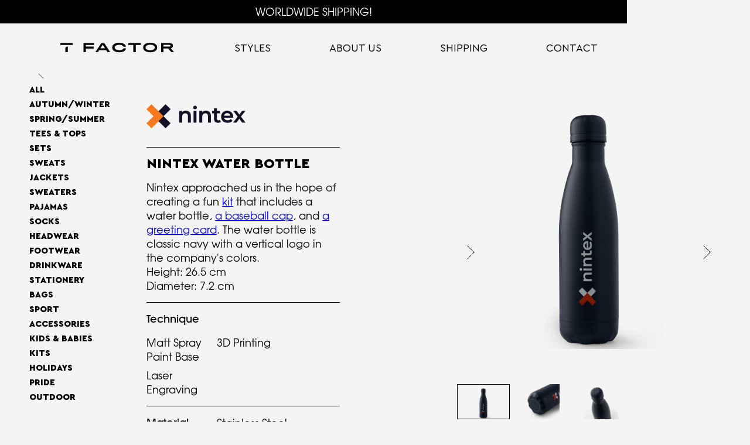

--- FILE ---
content_type: text/html
request_url: https://www.tfactor.com/items/nintex-water-bottle
body_size: 10772
content:
<!DOCTYPE html><!-- Last Published: Wed Dec 03 2025 15:03:14 GMT+0000 (Coordinated Universal Time) --><html data-wf-domain="www.tfactor.com" data-wf-page="620e0ab53857aa0592e3aff3" data-wf-site="620e04f9f262fe6d09936ed6" lang="en" data-wf-collection="620e0ab53857aacb8fe3aff1" data-wf-item-slug="nintex-water-bottle"><head><meta charset="utf-8"/><title>T-Factor | Nintex Water Bottle</title><meta content="T-Factor | Nintex Water Bottle" property="og:title"/><meta content="https://cdn.prod.website-files.com/620e0ab564b2ac8bcbec518c/646ce7a3ee769b5712e7d7e7_XzqnfMKvbWi0QiL1hymia3RNJTEvknNsi28TlP5eq3o.png" property="og:image"/><meta content="T-Factor | Nintex Water Bottle" property="twitter:title"/><meta content="https://cdn.prod.website-files.com/620e0ab564b2ac8bcbec518c/646ce7a3ee769b5712e7d7e7_XzqnfMKvbWi0QiL1hymia3RNJTEvknNsi28TlP5eq3o.png" property="twitter:image"/><meta content="width=device-width, initial-scale=1" name="viewport"/><link href="https://cdn.prod.website-files.com/620e04f9f262fe6d09936ed6/css/t-factor.webflow.shared.efb2a16ae.min.css" rel="stylesheet" type="text/css"/><link href="https://fonts.googleapis.com" rel="preconnect"/><link href="https://fonts.gstatic.com" rel="preconnect" crossorigin="anonymous"/><script src="https://ajax.googleapis.com/ajax/libs/webfont/1.6.26/webfont.js" type="text/javascript"></script><script type="text/javascript">WebFont.load({  google: {    families: ["Inter:200"]  }});</script><script type="text/javascript">!function(o,c){var n=c.documentElement,t=" w-mod-";n.className+=t+"js",("ontouchstart"in o||o.DocumentTouch&&c instanceof DocumentTouch)&&(n.className+=t+"touch")}(window,document);</script><link href="https://cdn.prod.website-files.com/620e04f9f262fe6d09936ed6/627ac76165c38c08476fde0a_fav.png" rel="shortcut icon" type="image/x-icon"/><link href="https://cdn.prod.website-files.com/620e04f9f262fe6d09936ed6/627ac763294ba8eb9a6388a4_webc.png" rel="apple-touch-icon"/><!-- Start VWO Async SmartCode -->
<link rel="preconnect" href="https://dev.visualwebsiteoptimizer.com" />
<script type='text/javascript' id='vwoCode'>
window._vwo_code || (function() {
var account_id=992907,
version=2.1,
settings_tolerance=2000,
hide_element='body',
hide_element_style = 'opacity:0 !important;filter:alpha(opacity=0) !important;background:none !important;transition:none !important;',
/* DO NOT EDIT BELOW THIS LINE */
f=false,w=window,d=document,v=d.querySelector('#vwoCode'),cK='_vwo_'+account_id+'_settings',cc={};try{var c=JSON.parse(localStorage.getItem('_vwo_'+account_id+'_config'));cc=c&&typeof c==='object'?c:{}}catch(e){}var stT=cc.stT==='session'?w.sessionStorage:w.localStorage;code={nonce:v&&v.nonce,use_existing_jquery:function(){return typeof use_existing_jquery!=='undefined'?use_existing_jquery:undefined},library_tolerance:function(){return typeof library_tolerance!=='undefined'?library_tolerance:undefined},settings_tolerance:function(){return cc.sT||settings_tolerance},hide_element_style:function(){return'{'+(cc.hES||hide_element_style)+'}'},hide_element:function(){if(performance.getEntriesByName('first-contentful-paint')[0]){return''}return typeof cc.hE==='string'?cc.hE:hide_element},getVersion:function(){return version},finish:function(e){if(!f){f=true;var t=d.getElementById('_vis_opt_path_hides');if(t)t.parentNode.removeChild(t);if(e)(new Image).src='https://dev.visualwebsiteoptimizer.com/ee.gif?a='+account_id+e}},finished:function(){return f},addScript:function(e){var t=d.createElement('script');t.type='text/javascript';if(e.src){t.src=e.src}else{t.text=e.text}v&&t.setAttribute('nonce',v.nonce);d.getElementsByTagName('head')[0].appendChild(t)},load:function(e,t){var n=this.getSettings(),i=d.createElement('script'),r=this;t=t||{};if(n){i.textContent=n;d.getElementsByTagName('head')[0].appendChild(i);if(!w.VWO||VWO.caE){stT.removeItem(cK);r.load(e)}}else{var o=new XMLHttpRequest;o.open('GET',e,true);o.withCredentials=!t.dSC;o.responseType=t.responseType||'text';o.onload=function(){if(t.onloadCb){return t.onloadCb(o,e)}if(o.status===200||o.status===304){_vwo_code.addScript({text:o.responseText})}else{_vwo_code.finish('&e=loading_failure:'+e)}};o.onerror=function(){if(t.onerrorCb){return t.onerrorCb(e)}_vwo_code.finish('&e=loading_failure:'+e)};o.send()}},getSettings:function(){try{var e=stT.getItem(cK);if(!e){return}e=JSON.parse(e);if(Date.now()>e.e){stT.removeItem(cK);return}return e.s}catch(e){return}},init:function(){if(d.URL.indexOf('__vwo_disable__')>-1)return;var e=this.settings_tolerance();w._vwo_settings_timer=setTimeout(function(){_vwo_code.finish();stT.removeItem(cK)},e);var t;if(this.hide_element()!=='body'){t=d.createElement('style');var n=this.hide_element(),i=n?n+this.hide_element_style():'',r=d.getElementsByTagName('head')[0];t.setAttribute('id','_vis_opt_path_hides');v&&t.setAttribute('nonce',v.nonce);t.setAttribute('type','text/css');if(t.styleSheet)t.styleSheet.cssText=i;else t.appendChild(d.createTextNode(i));r.appendChild(t)}else{t=d.getElementsByTagName('head')[0];var i=d.createElement('div');i.style.cssText='z-index: 2147483647 !important;position: fixed !important;left: 0 !important;top: 0 !important;width: 100% !important;height: 100% !important;background: white !important;display: block !important;';i.setAttribute('id','_vis_opt_path_hides');i.classList.add('_vis_hide_layer');t.parentNode.insertBefore(i,t.nextSibling)}var o=window._vis_opt_url||d.URL,s='https://dev.visualwebsiteoptimizer.com/j.php?a='+account_id+'&u='+encodeURIComponent(o)+'&vn='+version;if(w.location.search.indexOf('_vwo_xhr')!==-1){this.addScript({src:s})}else{this.load(s+'&x=true')}}};w._vwo_code=code;code.init();})();
</script>
<!-- End VWO Async SmartCode -->

<!-- Global site tag (gtag.js) - Google Analytics -->
<script async src="https://www.googletagmanager.com/gtag/js?id=G-7XDMB54G5C"></script>
<script>
  window.dataLayer = window.dataLayer || [];
  function gtag(){dataLayer.push(arguments);}
  gtag('js', new Date());

  gtag('config', 'G-7XDMB54G5C');
</script>

<!-- Meta Pixel Code -->
<script>
!function(f,b,e,v,n,t,s)
{if(f.fbq)return;n=f.fbq=function(){n.callMethod?
n.callMethod.apply(n,arguments):n.queue.push(arguments)};
if(!f._fbq)f._fbq=n;n.push=n;n.loaded=!0;n.version='2.0';
n.queue=[];t=b.createElement(e);t.async=!0;
t.src=v;s=b.getElementsByTagName(e)[0];
s.parentNode.insertBefore(t,s)}(window, document,'script',
'https://connect.facebook.net/en_US/fbevents.js');
fbq('init', '517712584210643');
fbq('init', '892162884209072');
fbq('track', 'PageView');
</script>
<noscript><img height="1" width="1" style="display:none"
src="https://www.facebook.com/tr?id=517712584210643&ev=PageView&noscript=1"
/></noscript>
<!-- End Meta Pixel Code -->
<!-- Google Tag Manager -->
<script>(function(w,d,s,l,i){w[l]=w[l]||[];w[l].push({'gtm.start':
new Date().getTime(),event:'gtm.js'});var f=d.getElementsByTagName(s)[0],
j=d.createElement(s),dl=l!='dataLayer'?'&l='+l:'';j.async=true;j.src=
'https://www.googletagmanager.com/gtm.js?id='+i+dl;f.parentNode.insertBefore(j,f);
})(window,document,'script','dataLayer','GTM-P2TWG8P6');</script>
<!-- End Google Tag Manager --><link rel="stylesheet" href="https://unpkg.com/swiper@8/swiper-bundle.min.css"/>

<style>
  .swiper-slide {
    display: flex;
    align-items: center;
    justify-content: center;
  }
</style></head><body><div class="w-embed"><style>
  #logo {
    fill: black;
  }
  .nav-link {
    color: black;
  }
  .swiper-slide-thumb-active {
    border: 1px solid black;
  }
  .swiper-button:after {
    content: '';
  }
  .swiper-slide:hover .glass {
    opacity: 1;
  }
  @media (max-width: 991px) {
    #logo {
      fill: white;
    } 
  }
</style></div><div data-animation="over-left" data-collapse="medium" data-duration="400" data-easing="ease" data-easing2="ease" data-doc-height="1" role="banner" class="navbar w-nav"><div class="global-styles w-embed"><style>
  .hide {
    display: none;
  }
  #logo {
    fill: black;
  }
  .nav-link {
    color: black;
  }
  @media (max-width: 991px) {
    #logo {
      fill: white;
    }
  }
</style></div><div class="shipping-banner"><a href="/worldwide-shipping" class="shipping-link">WORLDWIDE SHIPPING!</a></div><div class="container nav-cont w-container"><div class="menu-btn w-nav-button"></div><a href="/" class="brand w-nav-brand"><div class="logo-embed w-embed"><!-- Colored logo
<svg id="logo" width="100%" height="17" xmlns="http://www.w3.org/2000/svg" width="313" height="27" viewBox="0 0 313 27" fill="none">
  <path d="M13.82 15.3999V25.7199H20.61V10.6399H18.58C15.95 10.6499 13.82 12.7799 13.82 15.3999ZM0 0.609863V6.01987H34.4V0.609863H0Z" fill="#E52320"/>
  <path d="M92.3881 6.01987V0.609863H63.5781V25.7299H70.1981V16.2399H91.4481V10.6499H70.1981V6.01987H92.3881Z" fill="#F28D1B"/>
  <path d="M120.731 0.609863H113.201L96.3906 25.7299H103.491L106.831 20.5799H126.351L129.601 25.7299H137.001L120.731 0.609863ZM110.211 15.3699L115.261 7.61986L116.741 5.17986L118.151 7.61986C118.151 7.61986 123.041 15.3299 123.041 15.3699H110.211Z" fill="#F3E600"/>
  <path d="M173.409 15.4998C173.339 15.9798 173.189 16.6898 172.769 17.1698C170.419 19.9398 167.049 20.5398 161.769 20.5398C157.139 20.5398 152.289 19.1898 150.329 16.0798C149.809 15.2698 149.559 14.2798 149.559 13.1198C149.559 11.9898 149.749 11.0598 150.199 10.2498C151.809 7.38979 156.019 5.64978 161.749 5.64978C167.339 5.64978 170.909 7.28979 172.389 8.98979C172.909 9.56979 173.259 10.2798 173.389 10.7898H180.399C180.329 10.1498 180.079 8.50978 179.339 7.41978C176.609 3.46978 171.719 0.0297852 161.779 0.0297852C152.359 0.0297852 147.159 3.07978 144.389 7.09978C143.259 8.70978 142.719 10.8598 142.719 13.1198C142.719 15.5598 143.459 17.7798 144.649 19.5798C147.159 23.2998 152.649 26.0998 161.939 26.0998C171.749 26.0998 177.149 23.5298 179.439 19.0598C179.959 18.0298 180.299 16.3898 180.439 15.4898H173.409V15.4998Z" fill="#0C9038"/>
  <path d="M186.898 0.609863V6.01987H200.728V25.7299H207.508V6.01987H221.298V0.609863H186.898Z" fill="#30B7BB"/>
  <path d="M262.769 4.66C259.139 1.44 254.189 0 247.119 0C240.079 0 235.309 1.32 231.389 4.95C228.889 7.27 227.859 9.84001 227.859 12.99C227.859 16.65 229.309 19.45 231.779 21.55C235.219 24.44 240.299 26.11 247.089 26.11C254.129 26.11 259.629 24.63 262.839 21.45C265.119 19.36 266.349 16.53 266.349 13.06C266.339 9.65 265.429 7.04 262.769 4.66ZM257.809 17.56C255.429 19.9 252.219 20.84 247.069 20.84C242.379 20.84 239.379 19.97 236.909 18.04C235.139 16.65 234.599 15.12 234.599 13.09C234.599 11.32 235.209 9.87 236.489 8.55C238.349 6.65 242.019 5.37 247.029 5.37C252.329 5.37 255.319 6.42999 257.669 8.42999C259.119 9.64999 259.559 11.42 259.559 13.09C259.579 14.73 259.129 16.27 257.809 17.56Z" fill="#3D2985"/>
  <path d="M303.619 15.1499C305.969 14.8299 307.709 13.3799 308.569 12.1299C309.339 11.0299 309.699 9.51985 309.699 7.81985C309.699 5.85985 309.119 4.47987 308.089 3.37987C306.509 1.73987 303.489 0.609863 299.089 0.609863H277.289V25.7299H283.879V15.8899H296.779L305.299 25.7299H312.789L303.619 15.1499ZM302.779 9.74986C302.329 10.3599 301.499 10.6799 299.439 10.6799H283.879V5.84985H299.059C301.179 5.84985 302.049 6.20987 302.719 6.90987C303.139 7.32987 303.259 7.76986 303.259 8.28986C303.259 8.71986 303.169 9.19986 302.779 9.74986Z" fill="#852383"/>
</svg>
-->

<svg id="logo" width="100%" height="17" viewBox="0 0 194 17" fill="white" xmlns="http://www.w3.org/2000/svg">
<path d="M8.57275 9.55325V15.9572H12.7839V6.59339H11.5266C11.1381 6.59299 10.7533 6.66931 10.3943 6.81799C10.0354 6.96667 9.70934 7.18477 9.4349 7.45978C9.16045 7.73478 8.94301 8.06129 8.79506 8.42054C8.64711 8.77979 8.57156 9.16473 8.57275 9.55325ZM0 0.378906L0 3.73279L21.3386 3.73279V0.378906L0 0.378906Z" />
<path d="M57.302 3.73279V0.378906L39.4346 0.378906V15.9572H43.5435V10.0706L56.7245 10.0706V6.59339L43.5465 6.59339V3.72378L57.302 3.73279Z" />
<path d="M74.887 0.378906L70.2186 0.378906L59.7929 15.9572H64.1996L66.2721 12.7628L78.3762 12.7628L80.3916 15.9572H84.9757L74.887 0.378906ZM68.3657 9.5352L71.497 4.72243L72.3993 3.21844L73.2747 4.72243C73.2747 4.72243 76.3097 9.50813 76.3097 9.5352H68.3657Z" />
<path d="M107.566 9.60124C107.531 9.97598 107.394 10.3339 107.169 10.636C105.71 12.3535 103.617 12.7416 100.347 12.7416C97.4745 12.7416 94.4635 11.9054 93.2483 9.97423C92.9163 9.42108 92.7503 8.78419 92.77 8.13937C92.7449 7.5223 92.8818 6.90939 93.1671 6.36164C94.1657 4.58693 96.7766 3.51008 100.329 3.51008C103.797 3.51008 106.011 4.52678 106.929 5.58259C107.21 5.90594 107.416 6.28829 107.53 6.70155L111.88 6.70155C111.817 5.9599 111.592 5.2411 111.221 4.59596C109.524 2.14145 106.495 0.00878906 100.332 0.00878906C94.4906 0.00878906 91.26 1.90081 89.5424 4.39443C88.8297 5.50622 88.469 6.80724 88.5077 8.12733C88.5071 9.5529 88.9255 10.9472 89.7109 12.137C91.269 14.4441 94.6771 16.1827 100.437 16.1827C106.526 16.1827 109.873 14.5855 111.29 11.8151C111.597 11.1089 111.805 10.3641 111.91 9.60124H107.566Z" />
<path d="M115.934 0.378906V3.73279L124.509 3.73279V15.9572H128.721V3.73279L137.275 3.73279V0.378906L115.934 0.378906Z" />
<path d="M162.987 2.89368C160.737 0.896377 157.663 0 153.277 0C148.892 0 145.956 0.821167 143.522 3.07114C142.812 3.68855 142.247 4.45576 141.868 5.31758C141.49 6.17939 141.307 7.1144 141.332 8.05536C141.307 9.06695 141.512 10.0711 141.933 10.9912C142.355 11.9113 142.98 12.723 143.763 13.3645C145.899 15.1692 149.048 16.195 153.256 16.195C157.624 16.195 161.035 15.2926 163.029 13.3013C164.446 12.0048 165.204 10.2512 165.204 8.09748C165.204 5.94377 164.641 4.36759 162.987 2.89368ZM159.916 10.8919C158.442 12.3447 156.448 12.9253 153.256 12.9253C150.344 12.9253 148.491 12.3869 146.939 11.1897C145.841 10.3294 145.508 9.3849 145.508 8.11854C145.5 7.59399 145.601 7.07351 145.802 6.58927C146.004 6.10502 146.303 5.66728 146.681 5.30307C147.836 4.12996 150.11 3.32984 153.223 3.32984C156.511 3.32984 158.367 3.98858 159.823 5.22787C160.725 5.98288 160.999 7.08078 160.999 8.11854C161.021 8.63075 160.937 9.14206 160.75 9.61967C160.564 10.0973 160.28 10.5306 159.916 10.8919Z" />
<path d="M188.327 9.39683C188.939 9.30803 189.527 9.09588 190.055 8.77325C190.583 8.45062 191.04 8.02422 191.398 7.51985C191.898 6.72067 192.143 5.78769 192.099 4.84575C192.124 4.34363 192.048 3.84159 191.877 3.369C191.705 2.89642 191.441 2.46277 191.1 2.09344C190.12 1.07674 188.249 0.378906 185.517 0.378906L171.981 0.378906V15.9572H176.069V9.85103L184.068 9.85103L189.353 15.9572H194L188.327 9.39683ZM187.806 6.04593C187.53 6.42193 187.012 6.62346 185.734 6.62346L176.081 6.62346V3.61548L185.496 3.61548C186.811 3.61548 187.352 3.83506 187.77 4.27423C187.884 4.38469 187.972 4.51796 188.03 4.66522C188.089 4.81248 188.115 4.97038 188.107 5.1285C188.113 5.45941 188.007 5.78256 187.806 6.04593Z" />
</svg></div></a><nav role="navigation" class="nav-menu w-nav-menu"><a href="/styles" class="nav-link t-hide w-inline-block"><div>Styles</div></a><div data-hover="true" data-delay="0" class="nav-drop w-dropdown"><div class="nav-link drop-toggle w-dropdown-toggle"><div>Styles</div><div class="drop-arrow w-embed"><svg class="drop-arrow-svg" width="100%" height="14" stroke="black" viewBox="0 0 25 14" xmlns="http://www.w3.org/2000/svg">
  <path d="M12.5 12.5L1.5 1.5" stroke-width="2" stroke-linecap="round" stroke-linejoin="round"/>
  <path d="M12.5 12.5L23.5 1.5" stroke-width="2" stroke-linecap="round" stroke-linejoin="round"/>
</svg></div></div><nav class="nav-drop-list w-dropdown-list"><div class="cat-item drop"><a href="/styles" class="cat-link drop-link w-inline-block"><div>All</div></a></div><div class="w-dyn-list"><div role="list" class="w-dyn-items"><div role="listitem" class="cat-item drop w-dyn-item"><a href="/categories/autumn_winter" class="cat-link drop-link w-inline-block"><div>AUTUMN/WINTER</div></a></div><div role="listitem" class="cat-item drop w-dyn-item"><a href="/categories/spring_summer" class="cat-link drop-link w-inline-block"><div>SPRING/SUMMER</div></a></div><div role="listitem" class="cat-item drop w-dyn-item"><a href="/categories/tees__tops" class="cat-link drop-link w-inline-block"><div>Tees &amp; Tops</div></a></div><div role="listitem" class="cat-item drop w-dyn-item"><a href="/categories/sets" class="cat-link drop-link w-inline-block"><div>Sets</div></a></div><div role="listitem" class="cat-item drop w-dyn-item"><a href="/categories/sweats" class="cat-link drop-link w-inline-block"><div>Sweats</div></a></div><div role="listitem" class="cat-item drop w-dyn-item"><a href="/categories/jackets" class="cat-link drop-link w-inline-block"><div>Jackets</div></a></div><div role="listitem" class="cat-item drop w-dyn-item"><a href="/categories/sweaters" class="cat-link drop-link w-inline-block"><div>Sweaters</div></a></div><div role="listitem" class="cat-item drop w-dyn-item"><a href="/categories/pajamas" class="cat-link drop-link w-inline-block"><div>Pajamas</div></a></div><div role="listitem" class="cat-item drop w-dyn-item"><a href="/categories/socks" class="cat-link drop-link w-inline-block"><div>Socks</div></a></div><div role="listitem" class="cat-item drop w-dyn-item"><a href="/categories/headwear" class="cat-link drop-link w-inline-block"><div>Headwear</div></a></div><div role="listitem" class="cat-item drop w-dyn-item"><a href="/categories/footwear" class="cat-link drop-link w-inline-block"><div>Footwear</div></a></div><div role="listitem" class="cat-item drop w-dyn-item"><a href="/categories/drinkware" class="cat-link drop-link w-inline-block"><div>Drinkware</div></a></div><div role="listitem" class="cat-item drop w-dyn-item"><a href="/categories/stationery" class="cat-link drop-link w-inline-block"><div>Stationery</div></a></div><div role="listitem" class="cat-item drop w-dyn-item"><a href="/categories/bags" class="cat-link drop-link w-inline-block"><div>Bags</div></a></div><div role="listitem" class="cat-item drop w-dyn-item"><a href="/categories/sport" class="cat-link drop-link w-inline-block"><div>Sport</div></a></div><div role="listitem" class="cat-item drop w-dyn-item"><a href="/categories/accessories" class="cat-link drop-link w-inline-block"><div>Accessories</div></a></div><div role="listitem" class="cat-item drop w-dyn-item"><a href="/categories/kids__babies" class="cat-link drop-link w-inline-block"><div>Kids &amp; Babies</div></a></div><div role="listitem" class="cat-item drop w-dyn-item"><a href="/categories/kits" class="cat-link drop-link w-inline-block"><div>Kits</div></a></div><div role="listitem" class="cat-item drop w-dyn-item"><a href="/categories/holidays" class="cat-link drop-link w-inline-block"><div>Holidays</div></a></div><div role="listitem" class="cat-item drop w-dyn-item"><a href="/categories/pride" class="cat-link drop-link w-inline-block"><div>Pride</div></a></div><div role="listitem" class="cat-item drop w-dyn-item"><a href="/categories/outdoor" class="cat-link drop-link w-inline-block"><div>OUTDOOR</div></a></div></div></div></nav></div><a href="/about-us" class="nav-link w-inline-block"><div>About Us</div></a><a href="/worldwide-shipping" class="nav-link w-inline-block"><div>Shipping</div></a><a href="/contact-us" class="nav-link w-inline-block"><div>Contact</div></a><div class="menu-bottom"><div><a href="#" class="social-link w-inline-block"></a><a href="#" class="social-link ig w-inline-block"></a><a href="#" class="social-link ld w-inline-block"></a><a href="#" class="social-link mail w-inline-block"></a></div><div class="menu-txt">© All Rights Reserved to TFactor 2022</div></div></nav></div></div><a id="catRef" href="/categories/drinkware" class="hide">Drinkware</a><div class="main"><section class="section item-page"><div class="container wide w-container"><a href="javascript:history.back();" class="back-btn w-inline-block"><img src="https://cdn.prod.website-files.com/620e04f9f262fe6d09936ed6/6214cef0bec7b2952e098063_arrow-left.svg" loading="lazy" alt="" width="10"/><div class="back-btn-txt"> Back</div></a><div class="item-wrap"><div class="item-sidebar"><div class="cat-item"><a href="/styles" class="cat-link">All</a></div><div class="cat-list-wrap w-dyn-list"><div role="list" class="cat-list w-dyn-items"><div role="listitem" class="w-dyn-item"><div class="cat-item"><a href="/categories/autumn_winter" class="cat-link">AUTUMN/WINTER</a></div></div><div role="listitem" class="w-dyn-item"><div class="cat-item"><a href="/categories/spring_summer" class="cat-link">SPRING/SUMMER</a></div></div><div role="listitem" class="w-dyn-item"><div class="cat-item"><a href="/categories/tees__tops" class="cat-link">Tees &amp; Tops</a></div></div><div role="listitem" class="w-dyn-item"><div class="cat-item"><a href="/categories/sets" class="cat-link">Sets</a></div></div><div role="listitem" class="w-dyn-item"><div class="cat-item"><a href="/categories/sweats" class="cat-link">Sweats</a></div></div><div role="listitem" class="w-dyn-item"><div class="cat-item"><a href="/categories/jackets" class="cat-link">Jackets</a></div></div><div role="listitem" class="w-dyn-item"><div class="cat-item"><a href="/categories/sweaters" class="cat-link">Sweaters</a></div></div><div role="listitem" class="w-dyn-item"><div class="cat-item"><a href="/categories/pajamas" class="cat-link">Pajamas</a></div></div><div role="listitem" class="w-dyn-item"><div class="cat-item"><a href="/categories/socks" class="cat-link">Socks</a></div></div><div role="listitem" class="w-dyn-item"><div class="cat-item"><a href="/categories/headwear" class="cat-link">Headwear</a></div></div><div role="listitem" class="w-dyn-item"><div class="cat-item"><a href="/categories/footwear" class="cat-link">Footwear</a></div></div><div role="listitem" class="w-dyn-item"><div class="cat-item"><a href="/categories/drinkware" class="cat-link">Drinkware</a></div></div><div role="listitem" class="w-dyn-item"><div class="cat-item"><a href="/categories/stationery" class="cat-link">Stationery</a></div></div><div role="listitem" class="w-dyn-item"><div class="cat-item"><a href="/categories/bags" class="cat-link">Bags</a></div></div><div role="listitem" class="w-dyn-item"><div class="cat-item"><a href="/categories/sport" class="cat-link">Sport</a></div></div><div role="listitem" class="w-dyn-item"><div class="cat-item"><a href="/categories/accessories" class="cat-link">Accessories</a></div></div><div role="listitem" class="w-dyn-item"><div class="cat-item"><a href="/categories/kids__babies" class="cat-link">Kids &amp; Babies</a></div></div><div role="listitem" class="w-dyn-item"><div class="cat-item"><a href="/categories/kits" class="cat-link">Kits</a></div></div><div role="listitem" class="w-dyn-item"><div class="cat-item"><a href="/categories/holidays" class="cat-link">Holidays</a></div></div><div role="listitem" class="w-dyn-item"><div class="cat-item"><a href="/categories/pride" class="cat-link">Pride</a></div></div><div role="listitem" class="w-dyn-item"><div class="cat-item"><a href="/categories/outdoor" class="cat-link">OUTDOOR</a></div></div></div></div></div><div class="item-info-wrap"><div class="client-logo-wrap"><img src="https://cdn.prod.website-files.com/620e0ab564b2ac8bcbec518c/646ce6e8f423190e2cab090d_VO7E-BUKCShAsk77YixktNtJ5R-utrS3R8EfqEqNznE.png" loading="lazy" alt="" class="logo-img"/></div><div class="item-sep"></div><div class="item-info-block"><h1 class="item-name">Nintex Water Bottle</h1><div class="item-info-rtx w-richtext"><p>Nintex approached us in the hope of creating a fun <a href="http://tfactor.com/items/nintex-kit">kit</a> that includes a water bottle, <a href="http://tfactor.com/items/nintex-baseball-cap">a baseball cap</a>, and <a href="http://tfactor.com/items/nintex-greeting-card">a greeting card</a>. The water bottle is classic navy with a vertical logo in the company&#39;s colors.<br>Height: 26.5 cm<br>Diameter: 7.2 cm</p>
</div></div><div class="item-sep"></div><div class="item-info-block"><div class="item-block-head">Technique</div><div class="tech-list-wrap w-dyn-list"><div role="list" class="tech-list w-dyn-items"><div role="listitem" class="tech-item w-dyn-item"><div>Matt Spray Paint Base</div></div><div role="listitem" class="tech-item w-dyn-item"><div>3D Printing</div></div><div role="listitem" class="tech-item w-dyn-item"><div>Laser Engraving</div></div></div></div></div><div class="item-sep"></div><div class="item-info-block"><div class="item-info-flex"><div class="item-block-head">Material</div><div class="material-rtx w-richtext">Stainless Steel
</div></div></div><div class="item-sep"></div><a id="sizeChartLink" data-w-id="980181b6-c9c5-564a-452d-3ca0a0261822" href="#" class="chart-link">Size chart</a></div><div class="item-images"><div class="item-img-slider"><div class="main-img-slider-wrap"><div class="swiper main-img w-dyn-list"><script type="text/x-wf-template" id="wf-template-68466201-4571-cad2-8970-9e55707440ea">%3Cdiv%20role%3D%22listitem%22%20class%3D%22swiper-slide%20w-dyn-item%20w-dyn-repeater-item%22%3E%3Cdiv%20class%3D%22slide-inner%22%3E%3Cdiv%20class%3D%22mag-wrap%22%3E%3Cimg%20src%3D%22https%3A%2F%2Fcdn.prod.website-files.com%2F620e0ab564b2ac8bcbec518c%2F646ce7a59e40a741ac229c2b_00p90d4QIJCZKGLMWXl2CwrdVHJwhHirmYdq38Qojus.png%22%20loading%3D%22lazy%22%20alt%3D%22%22%20class%3D%22img-sm%22%2F%3E%3C%2Fdiv%3E%3Cdiv%20class%3D%22glass%22%3E%3Cimg%20src%3D%22https%3A%2F%2Fcdn.prod.website-files.com%2F620e0ab564b2ac8bcbec518c%2F646ce7a59e40a741ac229c2b_00p90d4QIJCZKGLMWXl2CwrdVHJwhHirmYdq38Qojus.png%22%20loading%3D%22lazy%22%20alt%3D%22%22%20class%3D%22img-l%22%2F%3E%3C%2Fdiv%3E%3C%2Fdiv%3E%3C%2Fdiv%3E</script><div role="list" class="swiper-wrapper main-imd-wrap w-dyn-items"><div role="listitem" class="swiper-slide w-dyn-item w-dyn-repeater-item"><div class="slide-inner"><div class="mag-wrap"><img src="https://cdn.prod.website-files.com/620e0ab564b2ac8bcbec518c/646ce7a59e40a741ac229c2b_00p90d4QIJCZKGLMWXl2CwrdVHJwhHirmYdq38Qojus.png" loading="lazy" alt="" class="img-sm"/></div><div class="glass"><img src="https://cdn.prod.website-files.com/620e0ab564b2ac8bcbec518c/646ce7a59e40a741ac229c2b_00p90d4QIJCZKGLMWXl2CwrdVHJwhHirmYdq38Qojus.png" loading="lazy" alt="" class="img-l"/></div></div></div><div role="listitem" class="swiper-slide w-dyn-item w-dyn-repeater-item"><div class="slide-inner"><div class="mag-wrap"><img src="https://cdn.prod.website-files.com/620e0ab564b2ac8bcbec518c/646ce7a59e40a741ac229c27_zb0SQJP9JnLbDwYenxjrlzDO79qy3G0dGnZVBJtjxdc.png" loading="lazy" alt="" class="img-sm"/></div><div class="glass"><img src="https://cdn.prod.website-files.com/620e0ab564b2ac8bcbec518c/646ce7a59e40a741ac229c27_zb0SQJP9JnLbDwYenxjrlzDO79qy3G0dGnZVBJtjxdc.png" loading="lazy" alt="" class="img-l"/></div></div></div><div role="listitem" class="swiper-slide w-dyn-item w-dyn-repeater-item"><div class="slide-inner"><div class="mag-wrap"><img src="https://cdn.prod.website-files.com/620e0ab564b2ac8bcbec518c/646ce7a59e40a741ac229c2f_sovtTwMbFfa0ouAdDYBd-9cHydEvaLGASiUUQUm4VPo.png" loading="lazy" alt="" class="img-sm"/></div><div class="glass"><img src="https://cdn.prod.website-files.com/620e0ab564b2ac8bcbec518c/646ce7a59e40a741ac229c2f_sovtTwMbFfa0ouAdDYBd-9cHydEvaLGASiUUQUm4VPo.png" loading="lazy" alt="" class="img-l"/></div></div></div></div><div class="empty w-dyn-hide w-dyn-empty"><div>No Images for this item.</div></div></div></div><div class="swiper thumbs-swiper w-dyn-list"><script type="text/x-wf-template" id="wf-template-31da2b76-0d6c-5f2a-a8be-a375c41699ea">%3Cdiv%20role%3D%22listitem%22%20class%3D%22swiper-slide%20thumb%20w-dyn-item%20w-dyn-repeater-item%22%3E%3Cimg%20src%3D%22https%3A%2F%2Fcdn.prod.website-files.com%2F620e0ab564b2ac8bcbec518c%2F646ce7a59e40a741ac229c2b_00p90d4QIJCZKGLMWXl2CwrdVHJwhHirmYdq38Qojus.png%22%20loading%3D%22lazy%22%20alt%3D%22%22%20class%3D%22thumb-img%22%2F%3E%3C%2Fdiv%3E</script><div role="list" class="swiper-wrapper w-dyn-items"><div role="listitem" class="swiper-slide thumb w-dyn-item w-dyn-repeater-item"><img src="https://cdn.prod.website-files.com/620e0ab564b2ac8bcbec518c/646ce7a59e40a741ac229c2b_00p90d4QIJCZKGLMWXl2CwrdVHJwhHirmYdq38Qojus.png" loading="lazy" alt="" class="thumb-img"/></div><div role="listitem" class="swiper-slide thumb w-dyn-item w-dyn-repeater-item"><img src="https://cdn.prod.website-files.com/620e0ab564b2ac8bcbec518c/646ce7a59e40a741ac229c27_zb0SQJP9JnLbDwYenxjrlzDO79qy3G0dGnZVBJtjxdc.png" loading="lazy" alt="" class="thumb-img"/></div><div role="listitem" class="swiper-slide thumb w-dyn-item w-dyn-repeater-item"><img src="https://cdn.prod.website-files.com/620e0ab564b2ac8bcbec518c/646ce7a59e40a741ac229c2f_sovtTwMbFfa0ouAdDYBd-9cHydEvaLGASiUUQUm4VPo.png" loading="lazy" alt="" class="thumb-img"/></div></div><div class="empty w-dyn-hide w-dyn-empty"><div>No Images for this item.</div></div></div><a href="#" class="swiper-button swiper-button-prev w-inline-block"><img src="https://cdn.prod.website-files.com/620e04f9f262fe6d09936ed6/6214cef0bec7b2952e098063_arrow-left.svg" loading="lazy" width="13" alt=""/></a><a href="#" class="swiper-button swiper-button-next w-inline-block"><img src="https://cdn.prod.website-files.com/620e04f9f262fe6d09936ed6/6214cef194ce7983da38705e_arrow-right.svg" loading="lazy" alt=""/></a></div></div></div><div class="size-chart-wrap"><div data-w-id="9627c3ae-2fea-05c7-898f-a76034a346a0" class="close-area"></div><div id="sizeListWrap" style="-webkit-transform:translate3d(0, 20px, 0) scale3d(1, 1, 1) rotateX(0) rotateY(0) rotateZ(0) skew(0, 0);-moz-transform:translate3d(0, 20px, 0) scale3d(1, 1, 1) rotateX(0) rotateY(0) rotateZ(0) skew(0, 0);-ms-transform:translate3d(0, 20px, 0) scale3d(1, 1, 1) rotateX(0) rotateY(0) rotateZ(0) skew(0, 0);transform:translate3d(0, 20px, 0) scale3d(1, 1, 1) rotateX(0) rotateY(0) rotateZ(0) skew(0, 0);opacity:0" class="size-chart-list-wrap w-dyn-list"><div class="empty-szie-chart w-dyn-empty"><div>This item has no size chart.</div><a data-w-id="9fdfba21-ca5f-31d3-bf5d-04ef16e01ddd" href="#" class="close-btn w-button"></a></div></div></div></div></section><div class="social-bar"><a href="https://www.facebook.com/MyTFactor" target="_blank" class="social-link w-button"></a><a href="https://www.instagram.com/tfactor_com/" target="_blank" class="social-link ig w-button"></a><a href="https://www.linkedin.com/company/tfactor" target="_blank" class="social-link ld w-button"></a><a href="https://www.tiktok.com/@tfactor_com" target="_blank" class="social-link tt w-button"></a><a href="mailto:create@tfactor.com" target="_blank" class="social-link mail w-button"></a></div></div><footer class="section footer"><div class="container wide w-container"><div class="footer-wrap"><div>An Awesome Website</div><div>© All Rights Reserved to TFactor <span id="year">2022</span></div></div></div></footer><script src="https://d3e54v103j8qbb.cloudfront.net/js/jquery-3.5.1.min.dc5e7f18c8.js?site=620e04f9f262fe6d09936ed6" type="text/javascript" integrity="sha256-9/aliU8dGd2tb6OSsuzixeV4y/faTqgFtohetphbbj0=" crossorigin="anonymous"></script><script src="https://cdn.prod.website-files.com/620e04f9f262fe6d09936ed6/js/webflow.schunk.36b8fb49256177c8.js" type="text/javascript"></script><script src="https://cdn.prod.website-files.com/620e04f9f262fe6d09936ed6/js/webflow.schunk.3078112a5020af6a.js" type="text/javascript"></script><script src="https://cdn.prod.website-files.com/620e04f9f262fe6d09936ed6/js/webflow.schunk.e148a61653df90c9.js" type="text/javascript"></script><script src="https://cdn.prod.website-files.com/620e04f9f262fe6d09936ed6/js/webflow.20b25aa2.1f96ce0f5931af0d.js" type="text/javascript"></script><!-- Start of HubSpot Embed Code -->
<script type="text/javascript" id="hs-script-loader" async defer src="//js-na1.hs-scripts.com/3297965.js"></script>
<!-- End of HubSpot Embed Code -->

<script>
  // START hide HS branding
  document.addEventListener('DOMContentLoaded', (event) => {
    window.addEventListener('message', event => {
      if(event.data.type === 'hsFormCallback' && event.data.eventName === 'onFormReady') {
        const hsformiframe = document.getElementById('hs-form-iframe-0');
        if (hsformiframe) {
          const linkCont = hsformiframe.contentWindow.document.querySelector(".hubspot-link__container.sproket");
          const btn = hsformiframe.contentWindow.document.querySelector(".hs-button.primary.large");
          if (linkCont) {
            linkCont.style.display = 'none';
          }
          if (btn) {
            btn.style.cssText = "background: black; color: white; font-size: 20px; padding: 16px 32px; border: 0px solid black;";
          }
        }
      }
    });

    const year = document.getElementById('year');
    if (year) {
      year.textContent = new Date().getFullYear();
    }
  });
</script>

<!-- Google Tag Manager (noscript) -->
<noscript><iframe src="https://www.googletagmanager.com/ns.html?id=GTM-P2TWG8P6"
                  height="0" width="0" style="display:none;visibility:hidden"></iframe></noscript>
<!-- End Google Tag Manager (noscript) -->
<!-- Swiper JS -->
<script src="https://cdn.jsdelivr.net/npm/swiper@11/swiper-bundle.min.js"></script>


<script>
  // Swiper Slider with thumbs
  const thumbsGallery = new Swiper('.thumbs-swiper', {
    slidesPerView: 'auto',
    loopedSlides: 0,
    watchSlidesProgress: true,
    spaceBetween: 10,
    slideToClickedSlide: true,
    initialSlide: 0,
    //loop: true,
    watchSlidesProgress: true,
  })

  const mainImages = new Swiper('.main-img', {
    slidesPerView: 1,
    spaceBetween: 0,
    loop: true,
    initialSlide: 0,
    thumbs: {
      swiper: thumbsGallery,
    },
    navigation: {
      nextEl: '.swiper-button-next',
      prevEl: '.swiper-button-prev'
    }
  })

  // Hide size chart link if no chart
  document.addEventListener("DOMContentLoaded", function() {
    var sizeChart = document.getElementById("chartList");
    if (sizeChart) {
    } else {
      document.getElementById('sizeChartLink').classList.add('hide');
    }
  });

  // Current category
  document.addEventListener("DOMContentLoaded", function() {
    setTimeout(function(){
      var catRef = document.getElementById("catRef").href;
      var carRefSplit = catRef.split(".io");
      $('a[href="' + carRefSplit[1] + '"]').addClass('w--current');
    }, 1000);
  });
</script></body></html>

--- FILE ---
content_type: text/css
request_url: https://cdn.prod.website-files.com/620e04f9f262fe6d09936ed6/css/t-factor.webflow.shared.efb2a16ae.min.css
body_size: 24771
content:
html{-webkit-text-size-adjust:100%;-ms-text-size-adjust:100%;font-family:sans-serif}body{margin:0}article,aside,details,figcaption,figure,footer,header,hgroup,main,menu,nav,section,summary{display:block}audio,canvas,progress,video{vertical-align:baseline;display:inline-block}audio:not([controls]){height:0;display:none}[hidden],template{display:none}a{background-color:#0000}a:active,a:hover{outline:0}abbr[title]{border-bottom:1px dotted}b,strong{font-weight:700}dfn{font-style:italic}h1{margin:.67em 0;font-size:2em}mark{color:#000;background:#ff0}small{font-size:80%}sub,sup{vertical-align:baseline;font-size:75%;line-height:0;position:relative}sup{top:-.5em}sub{bottom:-.25em}img{border:0}svg:not(:root){overflow:hidden}hr{box-sizing:content-box;height:0}pre{overflow:auto}code,kbd,pre,samp{font-family:monospace;font-size:1em}button,input,optgroup,select,textarea{color:inherit;font:inherit;margin:0}button{overflow:visible}button,select{text-transform:none}button,html input[type=button],input[type=reset]{-webkit-appearance:button;cursor:pointer}button[disabled],html input[disabled]{cursor:default}button::-moz-focus-inner,input::-moz-focus-inner{border:0;padding:0}input{line-height:normal}input[type=checkbox],input[type=radio]{box-sizing:border-box;padding:0}input[type=number]::-webkit-inner-spin-button,input[type=number]::-webkit-outer-spin-button{height:auto}input[type=search]{-webkit-appearance:none}input[type=search]::-webkit-search-cancel-button,input[type=search]::-webkit-search-decoration{-webkit-appearance:none}legend{border:0;padding:0}textarea{overflow:auto}optgroup{font-weight:700}table{border-collapse:collapse;border-spacing:0}td,th{padding:0}@font-face{font-family:webflow-icons;src:url([data-uri])format("truetype");font-weight:400;font-style:normal}[class^=w-icon-],[class*=\ w-icon-]{speak:none;font-variant:normal;text-transform:none;-webkit-font-smoothing:antialiased;-moz-osx-font-smoothing:grayscale;font-style:normal;font-weight:400;line-height:1;font-family:webflow-icons!important}.w-icon-slider-right:before{content:""}.w-icon-slider-left:before{content:""}.w-icon-nav-menu:before{content:""}.w-icon-arrow-down:before,.w-icon-dropdown-toggle:before{content:""}.w-icon-file-upload-remove:before{content:""}.w-icon-file-upload-icon:before{content:""}*{box-sizing:border-box}html{height:100%}body{color:#333;background-color:#fff;min-height:100%;margin:0;font-family:Arial,sans-serif;font-size:14px;line-height:20px}img{vertical-align:middle;max-width:100%;display:inline-block}html.w-mod-touch *{background-attachment:scroll!important}.w-block{display:block}.w-inline-block{max-width:100%;display:inline-block}.w-clearfix:before,.w-clearfix:after{content:" ";grid-area:1/1/2/2;display:table}.w-clearfix:after{clear:both}.w-hidden{display:none}.w-button{color:#fff;line-height:inherit;cursor:pointer;background-color:#3898ec;border:0;border-radius:0;padding:9px 15px;text-decoration:none;display:inline-block}input.w-button{-webkit-appearance:button}html[data-w-dynpage] [data-w-cloak]{color:#0000!important}.w-code-block{margin:unset}pre.w-code-block code{all:inherit}.w-optimization{display:contents}.w-webflow-badge,.w-webflow-badge>img{box-sizing:unset;width:unset;height:unset;max-height:unset;max-width:unset;min-height:unset;min-width:unset;margin:unset;padding:unset;float:unset;clear:unset;border:unset;border-radius:unset;background:unset;background-image:unset;background-position:unset;background-size:unset;background-repeat:unset;background-origin:unset;background-clip:unset;background-attachment:unset;background-color:unset;box-shadow:unset;transform:unset;direction:unset;font-family:unset;font-weight:unset;color:unset;font-size:unset;line-height:unset;font-style:unset;font-variant:unset;text-align:unset;letter-spacing:unset;-webkit-text-decoration:unset;text-decoration:unset;text-indent:unset;text-transform:unset;list-style-type:unset;text-shadow:unset;vertical-align:unset;cursor:unset;white-space:unset;word-break:unset;word-spacing:unset;word-wrap:unset;transition:unset}.w-webflow-badge{white-space:nowrap;cursor:pointer;box-shadow:0 0 0 1px #0000001a,0 1px 3px #0000001a;visibility:visible!important;opacity:1!important;z-index:2147483647!important;color:#aaadb0!important;overflow:unset!important;background-color:#fff!important;border-radius:3px!important;width:auto!important;height:auto!important;margin:0!important;padding:6px!important;font-size:12px!important;line-height:14px!important;text-decoration:none!important;display:inline-block!important;position:fixed!important;inset:auto 12px 12px auto!important;transform:none!important}.w-webflow-badge>img{position:unset;visibility:unset!important;opacity:1!important;vertical-align:middle!important;display:inline-block!important}h1,h2,h3,h4,h5,h6{margin-bottom:10px;font-weight:700}h1{margin-top:20px;font-size:38px;line-height:44px}h2{margin-top:20px;font-size:32px;line-height:36px}h3{margin-top:20px;font-size:24px;line-height:30px}h4{margin-top:10px;font-size:18px;line-height:24px}h5{margin-top:10px;font-size:14px;line-height:20px}h6{margin-top:10px;font-size:12px;line-height:18px}p{margin-top:0;margin-bottom:10px}blockquote{border-left:5px solid #e2e2e2;margin:0 0 10px;padding:10px 20px;font-size:18px;line-height:22px}figure{margin:0 0 10px}figcaption{text-align:center;margin-top:5px}ul,ol{margin-top:0;margin-bottom:10px;padding-left:40px}.w-list-unstyled{padding-left:0;list-style:none}.w-embed:before,.w-embed:after{content:" ";grid-area:1/1/2/2;display:table}.w-embed:after{clear:both}.w-video{width:100%;padding:0;position:relative}.w-video iframe,.w-video object,.w-video embed{border:none;width:100%;height:100%;position:absolute;top:0;left:0}fieldset{border:0;margin:0;padding:0}button,[type=button],[type=reset]{cursor:pointer;-webkit-appearance:button;border:0}.w-form{margin:0 0 15px}.w-form-done{text-align:center;background-color:#ddd;padding:20px;display:none}.w-form-fail{background-color:#ffdede;margin-top:10px;padding:10px;display:none}label{margin-bottom:5px;font-weight:700;display:block}.w-input,.w-select{color:#333;vertical-align:middle;background-color:#fff;border:1px solid #ccc;width:100%;height:38px;margin-bottom:10px;padding:8px 12px;font-size:14px;line-height:1.42857;display:block}.w-input::placeholder,.w-select::placeholder{color:#999}.w-input:focus,.w-select:focus{border-color:#3898ec;outline:0}.w-input[disabled],.w-select[disabled],.w-input[readonly],.w-select[readonly],fieldset[disabled] .w-input,fieldset[disabled] .w-select{cursor:not-allowed}.w-input[disabled]:not(.w-input-disabled),.w-select[disabled]:not(.w-input-disabled),.w-input[readonly],.w-select[readonly],fieldset[disabled]:not(.w-input-disabled) .w-input,fieldset[disabled]:not(.w-input-disabled) .w-select{background-color:#eee}textarea.w-input,textarea.w-select{height:auto}.w-select{background-color:#f3f3f3}.w-select[multiple]{height:auto}.w-form-label{cursor:pointer;margin-bottom:0;font-weight:400;display:inline-block}.w-radio{margin-bottom:5px;padding-left:20px;display:block}.w-radio:before,.w-radio:after{content:" ";grid-area:1/1/2/2;display:table}.w-radio:after{clear:both}.w-radio-input{float:left;margin:3px 0 0 -20px;line-height:normal}.w-file-upload{margin-bottom:10px;display:block}.w-file-upload-input{opacity:0;z-index:-100;width:.1px;height:.1px;position:absolute;overflow:hidden}.w-file-upload-default,.w-file-upload-uploading,.w-file-upload-success{color:#333;display:inline-block}.w-file-upload-error{margin-top:10px;display:block}.w-file-upload-default.w-hidden,.w-file-upload-uploading.w-hidden,.w-file-upload-error.w-hidden,.w-file-upload-success.w-hidden{display:none}.w-file-upload-uploading-btn{cursor:pointer;background-color:#fafafa;border:1px solid #ccc;margin:0;padding:8px 12px;font-size:14px;font-weight:400;display:flex}.w-file-upload-file{background-color:#fafafa;border:1px solid #ccc;flex-grow:1;justify-content:space-between;margin:0;padding:8px 9px 8px 11px;display:flex}.w-file-upload-file-name{font-size:14px;font-weight:400;display:block}.w-file-remove-link{cursor:pointer;width:auto;height:auto;margin-top:3px;margin-left:10px;padding:3px;display:block}.w-icon-file-upload-remove{margin:auto;font-size:10px}.w-file-upload-error-msg{color:#ea384c;padding:2px 0;display:inline-block}.w-file-upload-info{padding:0 12px;line-height:38px;display:inline-block}.w-file-upload-label{cursor:pointer;background-color:#fafafa;border:1px solid #ccc;margin:0;padding:8px 12px;font-size:14px;font-weight:400;display:inline-block}.w-icon-file-upload-icon,.w-icon-file-upload-uploading{width:20px;margin-right:8px;display:inline-block}.w-icon-file-upload-uploading{height:20px}.w-container{max-width:940px;margin-left:auto;margin-right:auto}.w-container:before,.w-container:after{content:" ";grid-area:1/1/2/2;display:table}.w-container:after{clear:both}.w-container .w-row{margin-left:-10px;margin-right:-10px}.w-row:before,.w-row:after{content:" ";grid-area:1/1/2/2;display:table}.w-row:after{clear:both}.w-row .w-row{margin-left:0;margin-right:0}.w-col{float:left;width:100%;min-height:1px;padding-left:10px;padding-right:10px;position:relative}.w-col .w-col{padding-left:0;padding-right:0}.w-col-1{width:8.33333%}.w-col-2{width:16.6667%}.w-col-3{width:25%}.w-col-4{width:33.3333%}.w-col-5{width:41.6667%}.w-col-6{width:50%}.w-col-7{width:58.3333%}.w-col-8{width:66.6667%}.w-col-9{width:75%}.w-col-10{width:83.3333%}.w-col-11{width:91.6667%}.w-col-12{width:100%}.w-hidden-main{display:none!important}@media screen and (max-width:991px){.w-container{max-width:728px}.w-hidden-main{display:inherit!important}.w-hidden-medium{display:none!important}.w-col-medium-1{width:8.33333%}.w-col-medium-2{width:16.6667%}.w-col-medium-3{width:25%}.w-col-medium-4{width:33.3333%}.w-col-medium-5{width:41.6667%}.w-col-medium-6{width:50%}.w-col-medium-7{width:58.3333%}.w-col-medium-8{width:66.6667%}.w-col-medium-9{width:75%}.w-col-medium-10{width:83.3333%}.w-col-medium-11{width:91.6667%}.w-col-medium-12{width:100%}.w-col-stack{width:100%;left:auto;right:auto}}@media screen and (max-width:767px){.w-hidden-main,.w-hidden-medium{display:inherit!important}.w-hidden-small{display:none!important}.w-row,.w-container .w-row{margin-left:0;margin-right:0}.w-col{width:100%;left:auto;right:auto}.w-col-small-1{width:8.33333%}.w-col-small-2{width:16.6667%}.w-col-small-3{width:25%}.w-col-small-4{width:33.3333%}.w-col-small-5{width:41.6667%}.w-col-small-6{width:50%}.w-col-small-7{width:58.3333%}.w-col-small-8{width:66.6667%}.w-col-small-9{width:75%}.w-col-small-10{width:83.3333%}.w-col-small-11{width:91.6667%}.w-col-small-12{width:100%}}@media screen and (max-width:479px){.w-container{max-width:none}.w-hidden-main,.w-hidden-medium,.w-hidden-small{display:inherit!important}.w-hidden-tiny{display:none!important}.w-col{width:100%}.w-col-tiny-1{width:8.33333%}.w-col-tiny-2{width:16.6667%}.w-col-tiny-3{width:25%}.w-col-tiny-4{width:33.3333%}.w-col-tiny-5{width:41.6667%}.w-col-tiny-6{width:50%}.w-col-tiny-7{width:58.3333%}.w-col-tiny-8{width:66.6667%}.w-col-tiny-9{width:75%}.w-col-tiny-10{width:83.3333%}.w-col-tiny-11{width:91.6667%}.w-col-tiny-12{width:100%}}.w-widget{position:relative}.w-widget-map{width:100%;height:400px}.w-widget-map label{width:auto;display:inline}.w-widget-map img{max-width:inherit}.w-widget-map .gm-style-iw{text-align:center}.w-widget-map .gm-style-iw>button{display:none!important}.w-widget-twitter{overflow:hidden}.w-widget-twitter-count-shim{vertical-align:top;text-align:center;background:#fff;border:1px solid #758696;border-radius:3px;width:28px;height:20px;display:inline-block;position:relative}.w-widget-twitter-count-shim *{pointer-events:none;-webkit-user-select:none;user-select:none}.w-widget-twitter-count-shim .w-widget-twitter-count-inner{text-align:center;color:#999;font-family:serif;font-size:15px;line-height:12px;position:relative}.w-widget-twitter-count-shim .w-widget-twitter-count-clear{display:block;position:relative}.w-widget-twitter-count-shim.w--large{width:36px;height:28px}.w-widget-twitter-count-shim.w--large .w-widget-twitter-count-inner{font-size:18px;line-height:18px}.w-widget-twitter-count-shim:not(.w--vertical){margin-left:5px;margin-right:8px}.w-widget-twitter-count-shim:not(.w--vertical).w--large{margin-left:6px}.w-widget-twitter-count-shim:not(.w--vertical):before,.w-widget-twitter-count-shim:not(.w--vertical):after{content:" ";pointer-events:none;border:solid #0000;width:0;height:0;position:absolute;top:50%;left:0}.w-widget-twitter-count-shim:not(.w--vertical):before{border-width:4px;border-color:#75869600 #5d6c7b #75869600 #75869600;margin-top:-4px;margin-left:-9px}.w-widget-twitter-count-shim:not(.w--vertical).w--large:before{border-width:5px;margin-top:-5px;margin-left:-10px}.w-widget-twitter-count-shim:not(.w--vertical):after{border-width:4px;border-color:#fff0 #fff #fff0 #fff0;margin-top:-4px;margin-left:-8px}.w-widget-twitter-count-shim:not(.w--vertical).w--large:after{border-width:5px;margin-top:-5px;margin-left:-9px}.w-widget-twitter-count-shim.w--vertical{width:61px;height:33px;margin-bottom:8px}.w-widget-twitter-count-shim.w--vertical:before,.w-widget-twitter-count-shim.w--vertical:after{content:" ";pointer-events:none;border:solid #0000;width:0;height:0;position:absolute;top:100%;left:50%}.w-widget-twitter-count-shim.w--vertical:before{border-width:5px;border-color:#5d6c7b #75869600 #75869600;margin-left:-5px}.w-widget-twitter-count-shim.w--vertical:after{border-width:4px;border-color:#fff #fff0 #fff0;margin-left:-4px}.w-widget-twitter-count-shim.w--vertical .w-widget-twitter-count-inner{font-size:18px;line-height:22px}.w-widget-twitter-count-shim.w--vertical.w--large{width:76px}.w-background-video{color:#fff;height:500px;position:relative;overflow:hidden}.w-background-video>video{object-fit:cover;z-index:-100;background-position:50%;background-size:cover;width:100%;height:100%;margin:auto;position:absolute;inset:-100%}.w-background-video>video::-webkit-media-controls-start-playback-button{-webkit-appearance:none;display:none!important}.w-background-video--control{background-color:#0000;padding:0;position:absolute;bottom:1em;right:1em}.w-background-video--control>[hidden]{display:none!important}.w-slider{text-align:center;clear:both;-webkit-tap-highlight-color:#0000;tap-highlight-color:#0000;background:#ddd;height:300px;position:relative}.w-slider-mask{z-index:1;white-space:nowrap;height:100%;display:block;position:relative;left:0;right:0;overflow:hidden}.w-slide{vertical-align:top;white-space:normal;text-align:left;width:100%;height:100%;display:inline-block;position:relative}.w-slider-nav{z-index:2;text-align:center;-webkit-tap-highlight-color:#0000;tap-highlight-color:#0000;height:40px;margin:auto;padding-top:10px;position:absolute;inset:auto 0 0}.w-slider-nav.w-round>div{border-radius:100%}.w-slider-nav.w-num>div{font-size:inherit;line-height:inherit;width:auto;height:auto;padding:.2em .5em}.w-slider-nav.w-shadow>div{box-shadow:0 0 3px #3336}.w-slider-nav-invert{color:#fff}.w-slider-nav-invert>div{background-color:#2226}.w-slider-nav-invert>div.w-active{background-color:#222}.w-slider-dot{cursor:pointer;background-color:#fff6;width:1em;height:1em;margin:0 3px .5em;transition:background-color .1s,color .1s;display:inline-block;position:relative}.w-slider-dot.w-active{background-color:#fff}.w-slider-dot:focus{outline:none;box-shadow:0 0 0 2px #fff}.w-slider-dot:focus.w-active{box-shadow:none}.w-slider-arrow-left,.w-slider-arrow-right{cursor:pointer;color:#fff;-webkit-tap-highlight-color:#0000;tap-highlight-color:#0000;-webkit-user-select:none;user-select:none;width:80px;margin:auto;font-size:40px;position:absolute;inset:0;overflow:hidden}.w-slider-arrow-left [class^=w-icon-],.w-slider-arrow-right [class^=w-icon-],.w-slider-arrow-left [class*=\ w-icon-],.w-slider-arrow-right [class*=\ w-icon-]{position:absolute}.w-slider-arrow-left:focus,.w-slider-arrow-right:focus{outline:0}.w-slider-arrow-left{z-index:3;right:auto}.w-slider-arrow-right{z-index:4;left:auto}.w-icon-slider-left,.w-icon-slider-right{width:1em;height:1em;margin:auto;inset:0}.w-slider-aria-label{clip:rect(0 0 0 0);border:0;width:1px;height:1px;margin:-1px;padding:0;position:absolute;overflow:hidden}.w-slider-force-show{display:block!important}.w-dropdown{text-align:left;z-index:900;margin-left:auto;margin-right:auto;display:inline-block;position:relative}.w-dropdown-btn,.w-dropdown-toggle,.w-dropdown-link{vertical-align:top;color:#222;text-align:left;white-space:nowrap;margin-left:auto;margin-right:auto;padding:20px;text-decoration:none;position:relative}.w-dropdown-toggle{-webkit-user-select:none;user-select:none;cursor:pointer;padding-right:40px;display:inline-block}.w-dropdown-toggle:focus{outline:0}.w-icon-dropdown-toggle{width:1em;height:1em;margin:auto 20px auto auto;position:absolute;top:0;bottom:0;right:0}.w-dropdown-list{background:#ddd;min-width:100%;display:none;position:absolute}.w-dropdown-list.w--open{display:block}.w-dropdown-link{color:#222;padding:10px 20px;display:block}.w-dropdown-link.w--current{color:#0082f3}.w-dropdown-link:focus{outline:0}@media screen and (max-width:767px){.w-nav-brand{padding-left:10px}}.w-lightbox-backdrop{cursor:auto;letter-spacing:normal;text-indent:0;text-shadow:none;text-transform:none;visibility:visible;white-space:normal;word-break:normal;word-spacing:normal;word-wrap:normal;color:#fff;text-align:center;z-index:2000;opacity:0;-webkit-user-select:none;-moz-user-select:none;-webkit-tap-highlight-color:transparent;background:#000000e6;outline:0;font-family:Helvetica Neue,Helvetica,Ubuntu,Segoe UI,Verdana,sans-serif;font-size:17px;font-style:normal;font-weight:300;line-height:1.2;list-style:disc;position:fixed;inset:0;-webkit-transform:translate(0)}.w-lightbox-backdrop,.w-lightbox-container{-webkit-overflow-scrolling:touch;height:100%;overflow:auto}.w-lightbox-content{height:100vh;position:relative;overflow:hidden}.w-lightbox-view{opacity:0;width:100vw;height:100vh;position:absolute}.w-lightbox-view:before{content:"";height:100vh}.w-lightbox-group,.w-lightbox-group .w-lightbox-view,.w-lightbox-group .w-lightbox-view:before{height:86vh}.w-lightbox-frame,.w-lightbox-view:before{vertical-align:middle;display:inline-block}.w-lightbox-figure{margin:0;position:relative}.w-lightbox-group .w-lightbox-figure{cursor:pointer}.w-lightbox-img{width:auto;max-width:none;height:auto}.w-lightbox-image{float:none;max-width:100vw;max-height:100vh;display:block}.w-lightbox-group .w-lightbox-image{max-height:86vh}.w-lightbox-caption{text-align:left;text-overflow:ellipsis;white-space:nowrap;background:#0006;padding:.5em 1em;position:absolute;bottom:0;left:0;right:0;overflow:hidden}.w-lightbox-embed{width:100%;height:100%;position:absolute;inset:0}.w-lightbox-control{cursor:pointer;background-position:50%;background-repeat:no-repeat;background-size:24px;width:4em;transition:all .3s;position:absolute;top:0}.w-lightbox-left{background-image:url([data-uri]);display:none;bottom:0;left:0}.w-lightbox-right{background-image:url([data-uri]);display:none;bottom:0;right:0}.w-lightbox-close{background-image:url([data-uri]);background-size:18px;height:2.6em;right:0}.w-lightbox-strip{white-space:nowrap;padding:0 1vh;line-height:0;position:absolute;bottom:0;left:0;right:0;overflow:auto hidden}.w-lightbox-item{box-sizing:content-box;cursor:pointer;width:10vh;padding:2vh 1vh;display:inline-block;-webkit-transform:translate(0,0)}.w-lightbox-active{opacity:.3}.w-lightbox-thumbnail{background:#222;height:10vh;position:relative;overflow:hidden}.w-lightbox-thumbnail-image{position:absolute;top:0;left:0}.w-lightbox-thumbnail .w-lightbox-tall{width:100%;top:50%;transform:translateY(-50%)}.w-lightbox-thumbnail .w-lightbox-wide{height:100%;left:50%;transform:translate(-50%)}.w-lightbox-spinner{box-sizing:border-box;border:5px solid #0006;border-radius:50%;width:40px;height:40px;margin-top:-20px;margin-left:-20px;animation:.8s linear infinite spin;position:absolute;top:50%;left:50%}.w-lightbox-spinner:after{content:"";border:3px solid #0000;border-bottom-color:#fff;border-radius:50%;position:absolute;inset:-4px}.w-lightbox-hide{display:none}.w-lightbox-noscroll{overflow:hidden}@media (min-width:768px){.w-lightbox-content{height:96vh;margin-top:2vh}.w-lightbox-view,.w-lightbox-view:before{height:96vh}.w-lightbox-group,.w-lightbox-group .w-lightbox-view,.w-lightbox-group .w-lightbox-view:before{height:84vh}.w-lightbox-image{max-width:96vw;max-height:96vh}.w-lightbox-group .w-lightbox-image{max-width:82.3vw;max-height:84vh}.w-lightbox-left,.w-lightbox-right{opacity:.5;display:block}.w-lightbox-close{opacity:.8}.w-lightbox-control:hover{opacity:1}}.w-lightbox-inactive,.w-lightbox-inactive:hover{opacity:0}.w-richtext:before,.w-richtext:after{content:" ";grid-area:1/1/2/2;display:table}.w-richtext:after{clear:both}.w-richtext[contenteditable=true]:before,.w-richtext[contenteditable=true]:after{white-space:initial}.w-richtext ol,.w-richtext ul{overflow:hidden}.w-richtext .w-richtext-figure-selected.w-richtext-figure-type-video div:after,.w-richtext .w-richtext-figure-selected[data-rt-type=video] div:after,.w-richtext .w-richtext-figure-selected.w-richtext-figure-type-image div,.w-richtext .w-richtext-figure-selected[data-rt-type=image] div{outline:2px solid #2895f7}.w-richtext figure.w-richtext-figure-type-video>div:after,.w-richtext figure[data-rt-type=video]>div:after{content:"";display:none;position:absolute;inset:0}.w-richtext figure{max-width:60%;position:relative}.w-richtext figure>div:before{cursor:default!important}.w-richtext figure img{width:100%}.w-richtext figure figcaption.w-richtext-figcaption-placeholder{opacity:.6}.w-richtext figure div{color:#0000;font-size:0}.w-richtext figure.w-richtext-figure-type-image,.w-richtext figure[data-rt-type=image]{display:table}.w-richtext figure.w-richtext-figure-type-image>div,.w-richtext figure[data-rt-type=image]>div{display:inline-block}.w-richtext figure.w-richtext-figure-type-image>figcaption,.w-richtext figure[data-rt-type=image]>figcaption{caption-side:bottom;display:table-caption}.w-richtext figure.w-richtext-figure-type-video,.w-richtext figure[data-rt-type=video]{width:60%;height:0}.w-richtext figure.w-richtext-figure-type-video iframe,.w-richtext figure[data-rt-type=video] iframe{width:100%;height:100%;position:absolute;top:0;left:0}.w-richtext figure.w-richtext-figure-type-video>div,.w-richtext figure[data-rt-type=video]>div{width:100%}.w-richtext figure.w-richtext-align-center{clear:both;margin-left:auto;margin-right:auto}.w-richtext figure.w-richtext-align-center.w-richtext-figure-type-image>div,.w-richtext figure.w-richtext-align-center[data-rt-type=image]>div{max-width:100%}.w-richtext figure.w-richtext-align-normal{clear:both}.w-richtext figure.w-richtext-align-fullwidth{text-align:center;clear:both;width:100%;max-width:100%;margin-left:auto;margin-right:auto;display:block}.w-richtext figure.w-richtext-align-fullwidth>div{padding-bottom:inherit;display:inline-block}.w-richtext figure.w-richtext-align-fullwidth>figcaption{display:block}.w-richtext figure.w-richtext-align-floatleft{float:left;clear:none;margin-right:15px}.w-richtext figure.w-richtext-align-floatright{float:right;clear:none;margin-left:15px}.w-nav{z-index:1000;background:#ddd;position:relative}.w-nav:before,.w-nav:after{content:" ";grid-area:1/1/2/2;display:table}.w-nav:after{clear:both}.w-nav-brand{float:left;color:#333;text-decoration:none;position:relative}.w-nav-link{vertical-align:top;color:#222;text-align:left;margin-left:auto;margin-right:auto;padding:20px;text-decoration:none;display:inline-block;position:relative}.w-nav-link.w--current{color:#0082f3}.w-nav-menu{float:right;position:relative}[data-nav-menu-open]{text-align:center;background:#c8c8c8;min-width:200px;position:absolute;top:100%;left:0;right:0;overflow:visible;display:block!important}.w--nav-link-open{display:block;position:relative}.w-nav-overlay{width:100%;display:none;position:absolute;top:100%;left:0;right:0;overflow:hidden}.w-nav-overlay [data-nav-menu-open]{top:0}.w-nav[data-animation=over-left] .w-nav-overlay{width:auto}.w-nav[data-animation=over-left] .w-nav-overlay,.w-nav[data-animation=over-left] [data-nav-menu-open]{z-index:1;top:0;right:auto}.w-nav[data-animation=over-right] .w-nav-overlay{width:auto}.w-nav[data-animation=over-right] .w-nav-overlay,.w-nav[data-animation=over-right] [data-nav-menu-open]{z-index:1;top:0;left:auto}.w-nav-button{float:right;cursor:pointer;-webkit-tap-highlight-color:#0000;tap-highlight-color:#0000;-webkit-user-select:none;user-select:none;padding:18px;font-size:24px;display:none;position:relative}.w-nav-button:focus{outline:0}.w-nav-button.w--open{color:#fff;background-color:#c8c8c8}.w-nav[data-collapse=all] .w-nav-menu{display:none}.w-nav[data-collapse=all] .w-nav-button,.w--nav-dropdown-open,.w--nav-dropdown-toggle-open{display:block}.w--nav-dropdown-list-open{position:static}@media screen and (max-width:991px){.w-nav[data-collapse=medium] .w-nav-menu{display:none}.w-nav[data-collapse=medium] .w-nav-button{display:block}}@media screen and (max-width:767px){.w-nav[data-collapse=small] .w-nav-menu{display:none}.w-nav[data-collapse=small] .w-nav-button{display:block}.w-nav-brand{padding-left:10px}}@media screen and (max-width:479px){.w-nav[data-collapse=tiny] .w-nav-menu{display:none}.w-nav[data-collapse=tiny] .w-nav-button{display:block}}.w-tabs{position:relative}.w-tabs:before,.w-tabs:after{content:" ";grid-area:1/1/2/2;display:table}.w-tabs:after{clear:both}.w-tab-menu{position:relative}.w-tab-link{vertical-align:top;text-align:left;cursor:pointer;color:#222;background-color:#ddd;padding:9px 30px;text-decoration:none;display:inline-block;position:relative}.w-tab-link.w--current{background-color:#c8c8c8}.w-tab-link:focus{outline:0}.w-tab-content{display:block;position:relative;overflow:hidden}.w-tab-pane{display:none;position:relative}.w--tab-active{display:block}@media screen and (max-width:479px){.w-tab-link{display:block}}.w-ix-emptyfix:after{content:""}@keyframes spin{0%{transform:rotate(0)}to{transform:rotate(360deg)}}.w-dyn-empty{background-color:#ddd;padding:10px}.w-dyn-hide,.w-dyn-bind-empty,.w-condition-invisible{display:none!important}.wf-layout-layout{display:grid}@font-face{font-family:Cera gr;src:url(https://cdn.prod.website-files.com/620e04f9f262fe6d09936ed6/67eb91132fa91724487cf088_Cera%20Pro%20Bold.eot)format("embedded-opentype"),url(https://cdn.prod.website-files.com/620e04f9f262fe6d09936ed6/67eb9132123cd17b845bb7c0_Cera%20Pro%20Bold.woff)format("woff"),url(https://cdn.prod.website-files.com/620e04f9f262fe6d09936ed6/67eb912ba597ed6753556679_Cera%20Pro%20Bold.ttf)format("truetype"),url(https://cdn.prod.website-files.com/620e04f9f262fe6d09936ed6/67eb91223cd70db809b4a7f8_Cera%20Pro%20Bold.otf)format("opentype");font-weight:700;font-style:normal;font-display:swap}@font-face{font-family:Cera gr;src:url(https://cdn.prod.website-files.com/620e04f9f262fe6d09936ed6/62138d4aece6e9376812c519_Cera%20GR.woff)format("woff");font-weight:400;font-style:normal;font-display:swap}@font-face{font-family:Cera gr;src:url(https://cdn.prod.website-files.com/620e04f9f262fe6d09936ed6/62138d4aece6e99f4112c51a_Cera%20GR%20Black.woff)format("woff");font-weight:900;font-style:normal;font-display:swap}@font-face{font-family:Helvetica neue;src:url(https://cdn.prod.website-files.com/620e04f9f262fe6d09936ed6/62138d5e4b1f6447ff7c95a1_Helvetica%20Neue%20Regular.woff)format("woff");font-weight:400;font-style:normal;font-display:swap}@font-face{font-family:Helvetica neue;src:url(https://cdn.prod.website-files.com/620e04f9f262fe6d09936ed6/62138d5ec7aae25ee9988778_Helvetica%20Neue%20W31%20Bold.woff)format("woff");font-weight:700;font-style:normal;font-display:swap}@font-face{font-family:Avant garde gothic book;src:url(https://cdn.prod.website-files.com/620e04f9f262fe6d09936ed6/62453e6bc3e61d2c136db597_Avant%20Garde%20Gothic%20W02%20Md.woff)format("woff");font-weight:500;font-style:normal;font-display:swap}@font-face{font-family:Avant garde gothic book;src:url(https://cdn.prod.website-files.com/620e04f9f262fe6d09936ed6/62125a242792ea303235a580_ITC%20Avant%20Garde%20Gothic%20Book%20Regular.otf)format("opentype");font-weight:400;font-style:normal;font-display:swap}:root{--white-smoke:#f4f4f4;--black:black;--white:white;--yellow-green:#72ff00;--silver:#bababa;--gray:#8b8b8b;--black-text-50:#02020280;--red:#d95656}.w-pagination-wrapper{flex-wrap:wrap;justify-content:center;display:flex}.w-pagination-previous{color:#333;background-color:#fafafa;border:1px solid #ccc;border-radius:2px;margin-left:10px;margin-right:10px;padding:9px 20px;font-size:14px;display:block}.w-pagination-previous-icon{margin-right:4px}.w-pagination-next{color:#333;background-color:#fafafa;border:1px solid #ccc;border-radius:2px;margin-left:10px;margin-right:10px;padding:9px 20px;font-size:14px;display:block}.w-page-count{text-align:center;width:100%;margin-top:20px}.w-layout-blockcontainer{max-width:940px;margin-left:auto;margin-right:auto;display:block}.w-layout-grid{grid-row-gap:16px;grid-column-gap:16px;grid-template-rows:auto auto;grid-template-columns:1fr 1fr;grid-auto-columns:1fr;display:grid}@media screen and (max-width:991px){.w-layout-blockcontainer{max-width:728px}}@media screen and (max-width:767px){.w-layout-blockcontainer{max-width:none}}body{background-color:var(--white-smoke);color:var(--black);font-family:Avant garde gothic book,sans-serif;font-size:18px;font-weight:400;line-height:24px}h1{text-transform:uppercase;margin-top:0;margin-bottom:0;font-family:Cera gr,Arial,sans-serif;font-size:38px;font-weight:900;line-height:44px}h2{margin-top:0;margin-bottom:0;font-family:Cera gr,Arial,sans-serif;font-size:24px;font-weight:400;line-height:30px}h6{margin-top:10px;margin-bottom:10px;font-size:12px;font-weight:700;line-height:18px}p{margin-bottom:0}a{text-decoration:underline}ul{margin-top:0;margin-bottom:10px;padding-left:40px}.section{padding-top:126px;padding-bottom:100px;position:relative}.section.hero{color:var(--white);height:35vw;min-height:640px}.section.footer{color:var(--white);padding-top:30px;padding-bottom:30px;font-size:14px}.section.signup{padding-top:0}.section.about-hero{color:var(--white);height:35vw;min-height:600px}.section.admin{height:90vh;min-height:600px}.container{max-width:1440px;height:100%;padding-left:90px;padding-right:90px;position:relative}.container.nav-cont{max-width:none;height:86px;margin-left:auto;margin-right:auto;padding-left:50px;padding-right:0}.container.wide{max-width:none;padding-left:50px;padding-right:50px}.container.narrow{max-width:1000px}.hero-slider{z-index:0;background-color:#0000;height:auto;position:absolute;inset:0%}.navbar{background-color:var(--white-smoke);position:fixed;inset:0% 0% auto}.hero-wrap{flex-direction:column;justify-content:flex-end;align-items:flex-start;width:100%;height:100%;display:flex}.brand{align-items:center;height:100%;display:flex}.hero-slider-img{object-fit:cover;width:100%;height:100%}.hero-slider-img-overlay{opacity:.5;background-image:linear-gradient(90deg,#000 10%,#0000 80%);width:100%;height:100%;position:absolute;inset:0%}.nav-menu{align-items:stretch;height:100%;display:flex}.nav-link{color:var(--white);text-transform:uppercase;justify-content:center;align-items:center;height:100%;padding-left:50px;padding-right:50px;font-family:Cera gr,Arial,sans-serif;font-weight:400;text-decoration:none;display:flex}.nav-link.w--current{font-weight:900}.social-bar{z-index:999;flex-direction:column;display:flex;position:fixed;inset:50% 50px auto auto;transform:translateY(-50%)}.social-link{background-color:#0000;background-image:url(https://cdn.prod.website-files.com/620e04f9f262fe6d09936ed6/620e0bc3ef86d65367deb06b_social-link1.svg);background-position:50%;background-repeat:no-repeat;background-size:contain;width:25px;height:25px;margin-bottom:15px;padding:0}.social-link.ig{background-image:url(https://cdn.prod.website-files.com/620e04f9f262fe6d09936ed6/620e0bc4ab0daf70e528aa2f_social-link3.svg)}.social-link.ld{background-image:url(https://cdn.prod.website-files.com/620e04f9f262fe6d09936ed6/620e0bc3f262fe08ba939595_social-link4.svg)}.social-link.mail{background-image:url(https://cdn.prod.website-files.com/620e04f9f262fe6d09936ed6/620e0bc3a7423448140ebce8_social-link2.svg)}.social-link.tt{background-image:url(https://cdn.prod.website-files.com/620e04f9f262fe6d09936ed6/64c60472cdabc191baeb6a31_tiktok.svg)}.feat-wrap{margin-bottom:140px;display:flex}.styles-wrap{margin-top:20px;display:flex}.styles-sidebar{flex:none;align-self:stretch;width:150px;padding-right:16px}.styles-list-wrap{flex:1;margin-left:25px;margin-right:50px}.styles-list{grid-column-gap:48px;grid-row-gap:48px;grid-template-rows:auto;grid-template-columns:1fr 1fr 1fr 1fr;grid-auto-columns:1fr;display:grid}.styles-list.ft-big{display:block}.styles-list.ft{grid-template-columns:1fr 1fr;grid-auto-rows:1fr}.cat-link{color:var(--black);text-transform:uppercase;padding:0 20px 0 0;font-family:Cera gr,Arial,sans-serif;font-size:15px;font-weight:900;line-height:15px;text-decoration:none;display:block}.cat-link:hover,.cat-link.w--current{color:var(--yellow-green)}.cat-item{background-color:#0000;margin-bottom:10px;padding:0;display:block}.cat-item.drop{padding-left:50px;padding-right:50px}.style-item-link{width:100%;height:100%}.style-item-thumb{object-fit:contain;width:100%;height:100%}.cat-sidebar-sticky{position:sticky;top:120px}.item-wrap{justify-content:space-between;margin-top:20px;display:flex}.item-info-wrap{flex:1;max-width:330px;margin-right:32px}.item-images{flex:1;justify-content:flex-end;align-items:flex-start;display:flex}.logo-img{max-width:225px}.client-logo-wrap{align-items:center;padding-top:32px;padding-bottom:32px;padding-right:32px;display:flex}.item-sep{background-color:var(--black);width:100%;height:1px}.item-name{text-transform:uppercase;margin-top:0;margin-bottom:16px;font-family:Cera gr,Arial,sans-serif;font-size:24px;font-weight:900;line-height:24px}.item-name.size-chart-item-name{margin-bottom:32px}.item-info-block{padding-top:16px;padding-bottom:16px}.item-block-head{flex:none;width:120px;font-weight:500}.item-info-flex{display:flex}.tech-list{grid-column-gap:8px;grid-row-gap:8px;grid-template-rows:auto auto;grid-template-columns:112px 1fr;grid-auto-columns:1fr;display:grid}.tech-list-wrap{margin-top:16px}.item-img-slider{max-width:600px;position:relative}.swiper{position:relative}.swiper.main-img{overflow:hidden}.swiper.basic-landing{height:26em;position:static;overflow:hidden}.swiper.designed-swiper{position:static;overflow:hidden}.swiper.testimonials{height:22.25em;position:static;overflow:hidden}.swiper-wrapper{height:100%;display:flex}.swiper-wrapper.basic-landing{display:flex}.swiper-slide{width:450px;height:450px;position:relative;overflow:visible}.swiper-slide.thumb{width:90px;height:60px}.swiper-slide.basic-landing{flex:none;width:21em;height:29em;overflow:hidden}.swiper-slide.designed-swiper{flex:none;width:21em;height:28em;overflow:hidden}.swiper-slide.must-see-swiper{flex:none;width:21em;height:auto;overflow:hidden}.swiper-slide.testimonials{flex:none;width:auto;height:22.25em;overflow:hidden}.main-img-slider-wrap{width:450px;height:450px;margin-bottom:60px;position:relative}.main-img{object-fit:cover;width:100%;height:100%}.img-sm{width:100%;height:100%}.img-l{z-index:1;background-color:#fff;width:1200px;max-width:none;height:1200px;position:relative}.mag-wrap{position:relative;overflow:hidden}.glass{z-index:10;opacity:0;border:1px solid #000;border-radius:200px;justify-content:center;align-items:center;width:160px;height:160px;display:flex;position:absolute;overflow:hidden}.thumb-img{object-fit:contain;width:100%;height:100%}.cta{background-color:var(--black);color:var(--white);text-transform:uppercase;padding:16px 32px;font-family:Cera gr,Arial,sans-serif;font-size:20px;line-height:16px;transition:color .2s,background-color .2s}.cta:hover,.cta.green{background-color:var(--yellow-green);color:var(--black)}.cta.green:hover{background-color:var(--black);color:var(--yellow-green)}.flex-vert-center{flex-direction:column;align-items:center;display:flex}.flex-vert-center.ceter-txt{text-align:center}.footer-wrap{justify-content:space-between;align-items:center;display:flex}.back-btn{z-index:99;justify-content:center;align-items:center;width:40px;height:40px;display:flex;position:fixed;inset:50% auto auto 180px;transform:translateY(-50%)}.back-btn-txt{display:none}.swiper-button{justify-content:center;align-items:center;width:40px;height:40px;display:flex}.swiper-button.swiper-button-prev{text-align:center;position:absolute;inset:auto auto 10px -30px}.swiper-button.swiper-button-next{position:absolute;inset:auto -30px 10px auto}.chart-link{color:var(--black);margin-top:16px;font-weight:700;display:inline-block}.hero-h2{max-width:386px;margin-top:10px;font-family:Avant garde gothic book,sans-serif}.empty{background-color:#0000;padding:0}.size-chart-wrap{z-index:9999;background-color:#00000080;justify-content:center;align-items:center;padding:32px 6% 64px;display:none;position:fixed;inset:0%;overflow:auto}.size-chart-wrap.show{display:flex}.size-chart-wrap.show.style{position:static}.size-chart-wrap.util{background-color:#0000;margin-top:60px;padding-left:0%;padding-right:0%;display:flex;position:static}.size-chart-item{grid-column-gap:0px;grid-row-gap:0px;background-color:var(--white);grid-template-rows:auto auto;grid-template-columns:auto 1fr;grid-auto-columns:1fr;padding:64px 5vw;display:grid;position:relative}.size-chart-list-wrap{position:relative}.size-chart-drawing{max-height:330px;margin-right:5vw}.size-chart-head{background-color:var(--black);color:var(--white);grid-template-rows:auto auto;grid-template-columns:1fr 1fr;grid-auto-columns:1fr;padding-top:10px;padding-bottom:10px;display:flex}.size-chart-row-rtx{text-align:center;flex:1}.size-chart-row-rtx h6{flex:none}.size-chart-row-rtx ul{flex:1;margin-bottom:0;padding-left:0;list-style-type:none;display:flex}.size-chart-row-rtx li{text-align:center;flex:1;padding-left:1.5vw;padding-right:1.5vw;display:inline-block}.size-chart-row-rtx p{white-space:nowrap;border-top:2px solid #000;width:100%;min-width:5vw;padding-top:16px;padding-bottom:16px}.size-chart-row-rtx.titles{text-align:left;flex:none;min-width:200px}.size-chart-left{flex:1}.cm-declare{margin-top:32px;font-size:15px}.close-btn{background-color:var(--black);background-image:url(https://cdn.prod.website-files.com/620e04f9f262fe6d09936ed6/622dc9d6f85ef6f820e7fbbd_close.svg);background-position:50%;background-repeat:no-repeat;width:50px;height:50px;position:absolute;inset:0% 0% auto auto}.empty-szie-chart{background-color:var(--white);padding:64px 5vw;display:flex;position:relative}.close-area{position:absolute;inset:0%}.size-chart-data{display:flex}.size-chart-head-title{text-align:center;flex:1;width:5vw}.main{min-height:93vh;position:relative}.main.white-bg{background-color:var(--white)}.hp-bar-wrap{padding-top:150px;position:absolute;inset:0% 50px 0% auto}.hp-sections-wrap{position:relative}.about-wrap{justify-content:space-between;align-items:center;margin-top:100px;margin-bottom:200px;display:flex}.about-txt-wrap{width:45%;max-width:450px}.about-txt{color:#8b8b8b;font-size:16px}.about-heading{margin-bottom:16px;font-size:25px;line-height:28px}.about-img-wrap{flex:none;justify-content:flex-end;align-self:stretch;width:40%;display:flex;position:relative}.about-img-wrap.flip{justify-content:flex-start}.about-img-wrap-big{flex:1;max-width:550px;height:100%;position:relative;overflow:hidden}.about-img-wrap-small{z-index:2;flex:none;justify-content:center;align-items:center;width:70%;max-width:375px;max-height:70%;display:flex;position:absolute;inset:50% 0 auto auto;overflow:hidden;transform:translate(-95%,-50%)}.about-img-wrap-small.flip{left:0;right:auto;transform:translate(95%,-50%)}.contact-form-wrap{width:100%;margin-top:64px}.contact-us{margin-top:20vh;margin-bottom:20px;font-size:24px;line-height:30px}.contact-mail{color:var(--black);text-decoration:none}.hs-form{grid-column-gap:10px;grid-row-gap:10px;grid-template-rows:auto auto;grid-template-columns:1fr;grid-auto-columns:1fr;display:grid}.hero-slider-arrow{z-index:10;font-size:20px}.hero-slider-arrow.next{transform:rotate(-90deg)}.hs-input{text-align:left;background-color:#fff;border:1px #000;width:100%;height:auto;margin-bottom:0;padding-top:13px;padding-bottom:13px;padding-left:16px;font-size:16px}.hs-input::placeholder{color:#949494}.hs-input.txt{min-height:220px}.hs-form-field{position:relative}.hs-button{background-color:var(--black);text-transform:uppercase;padding:12px 32px;font-family:Cera gr,Arial,sans-serif;font-size:20px}.contact-h2{margin-top:60px;margin-bottom:20px;font-family:Helvetica neue,sans-serif}.about-img{object-fit:cover;width:100%;height:100%}.img-cover{background-color:var(--silver);width:0%;height:100%;position:absolute;inset:0%}.img-cover.black{background-color:var(--black)}.load-more-wrap{margin-top:64px}.nav-trig{width:100px;height:2px;position:absolute;inset:0% auto auto 0%}.nav-drop{display:none}.nav-drop-list{background-color:var(--white-smoke);padding-top:16px;padding-bottom:8px}.drop-arrow{width:16px;margin-left:10px}.no-break{white-space:nowrap}.menu-bottom{display:none}.item-sidebar{flex:none;width:140px;margin-right:60px;position:sticky;top:120px}.material-rtx{flex:1}.ph-img{object-fit:cover;width:200px;height:200px}.slide-inner{justify-content:center;align-items:center;display:flex;position:relative}.hero-bg-video{object-fit:cover;width:100%;height:100%;position:absolute;inset:0% 0% auto}.admin-wrap{grid-column-gap:32px;grid-row-gap:32px;text-align:center;flex-direction:column;justify-content:center;align-items:center;width:100%;height:100%;display:flex}.utility-page-wrap{justify-content:center;align-items:center;width:100vw;max-width:100%;height:100vh;max-height:100%;display:flex}.utility-page-content{text-align:center;flex-direction:column;width:260px;display:flex}.utility-page-form{grid-column-gap:16px;grid-row-gap:16px;flex-direction:column;align-items:stretch;display:flex}.shipping-video{width:100%;height:100%;margin-left:auto;margin-right:auto;position:absolute;inset:0%}.list-item{margin-bottom:8px}.shipping-h2{margin-top:30px;margin-bottom:8px;font-weight:900}.shipping-h1{margin-bottom:8px;font-size:24px;line-height:30px}.shipping-p{line-height:30px}.shipping-video-wrap{width:100%;margin-top:80px;margin-bottom:40px;padding-top:56.25%;position:relative}.shipping-video-max{width:100%;max-width:700px}.shipping-banner{background-color:var(--black);color:var(--white);text-align:center;flex-direction:column;justify-content:center;align-items:center;height:40px;display:flex}.shipping-link{color:var(--white);text-decoration:none}.up_container{max-width:1240px;padding-left:20px;padding-right:20px}.text-block{color:var(--white);text-align:center;line-height:21.82px}.div-block{background-color:#000;flex-flow:row;justify-content:center;align-items:center;width:100%;padding-top:24px;padding-bottom:24px;display:block}.div-block.up_header_top{padding-top:15px;padding-bottom:15px}.up_body{background-color:var(--white);line-height:1.51222em}.up_header_logo{text-align:center;background-color:#ededed;padding-top:30px;padding-bottom:30px}.up_banner{padding-top:100px;padding-bottom:100px}.columns{justify-content:center;align-items:center;display:flex}.up_banner_col_left{width:515px;max-width:100%}.up_font_big{color:var(--gray);margin-top:24px;font-size:24px;font-weight:400;line-height:1.25em}.up_button{background-color:var(--yellow-green);color:var(--black);text-align:center;text-transform:uppercase;vertical-align:baseline;width:366px;max-width:100%;margin-top:40px;padding-top:15px;padding-bottom:15px;font-family:Cera gr,Arial,sans-serif;font-size:20px;font-weight:900;line-height:1.5em;text-decoration:none;transition:all .3s}.up_button:hover{background-color:var(--black);color:var(--white);mix-blend-mode:normal;display:inline-block}.up_button.up_button_v2{width:220px;margin-top:48px;line-height:1}.div-block-2{border-radius:4px;width:545px;max-width:100%;overflow:hidden}.div-block-3{width:335px;max-width:100%;position:absolute;inset:auto auto -9% -15%}.arrow-style{text-transform:none}.up_title_main{text-transform:none;font-size:42px;line-height:1.19048em}.text-block-2{color:var(--black);margin-top:24px}.text-span{color:var(--gray)}.up_logo_sec{padding-top:119px;padding-bottom:100px}.up_logo_sec.relative{position:relative}.heading{text-align:center;margin-top:0;margin-bottom:0;font-family:Cera gr,Arial,sans-serif;font-weight:900}.slide{vertical-align:baseline;width:145px;height:auto}.slide-2{width:145px}.left-arrow,.right-arrow{display:none}.slider{background-color:#fff;height:auto}.text-block-3{color:var(--gray);text-align:center;margin-top:12px}.slide-nav-2{color:var(--black);-webkit-text-stroke-color:var(--black);cursor:pointer;padding-top:45px;position:relative}.mask{height:auto}.up_logo_slide{grid-column-gap:16px;grid-row-gap:16px;grid-template-rows:auto auto;grid-template-columns:1fr 1fr;grid-auto-columns:1fr;width:143.71px;display:inline-block}.up_slider_main{margin-top:48px;padding-bottom:100px;overflow:hidden}.up_logo_img{flex-flow:column;justify-content:center;align-items:center;width:100%;height:140px;display:flex}.up_we_do{padding-top:50px;padding-bottom:100px}.image-4{padding-top:0}.div-block-4{border-radius:4px;width:530px;max-width:100%;overflow:hidden}.heading-2{font-family:Cera gr,Arial,sans-serif;font-size:38px;font-weight:400;line-height:1.15789em}.heading-2.up_meeting_sec_title{text-align:center}.heading-2.up_unity_travel_sec_right_title{text-align:left;font-family:Cera gr,Arial,sans-serif}.heading-2.up_everyioccasion_sec_title{text-align:center}.heading-3{margin-top:0;margin-bottom:16px;font-family:Cera gr,Arial,sans-serif;font-weight:400}.heading-3.up_brand_vision_inner_subtitle{margin-top:8px;margin-bottom:0;font-family:Cera gr,Arial,sans-serif;font-weight:700}.heading-3.up_unity_travel_right_boxtitle{margin-bottom:8px;font-family:Cera gr,Arial,sans-serif}.heading-3.up_dvo_box_content_title{margin-bottom:6px;font-family:Cera gr,Arial,sans-serif}.heading-3.up_brand_step_subtitle{color:#595555;margin-bottom:0;font-family:Cera gr,Arial,sans-serif;font-weight:700}.div-block-5{margin-top:40px}.paragraph{color:var(--gray)}.div-block-6{width:530px;max-width:100%;margin-left:auto}.columns-2{flex-flow:wrap;justify-content:center;align-items:center;display:flex}.up_footer{text-align:center;background-color:#000;padding-top:40px;padding-bottom:40px}.paragraph-2{color:var(--white)}.text-block-4{color:var(--white);margin-top:24px}.text-span-2,.text-span-3{color:var(--white)}.link{color:var(--white);text-decoration:underline;transition:all .3s}.link:hover{text-decoration:none}.link-2{color:var(--white);text-decoration:underline;transition:all .3s}.link-2:hover{text-decoration:none}.tabs{margin-top:22px;display:block}.tab-link-tab-1{display:block}.tab-link-tab-1.up_tab_title{text-transform:uppercase;background-color:#0000;margin-top:12px;margin-bottom:12px;margin-right:10px;padding:0;display:inline-block}.tab-link-tab-1.up_tab_title.w--current{color:var(--black);background-color:#0000;padding:0}.tab-link-tab-1.up_tab_title_new.w--current{background-color:#ededed;display:flex}.tab-link-tab-2{display:block}.tab-link-tab-2.up_tab_title{text-transform:uppercase;background-color:#0000;margin-top:12px;margin-right:10px;padding:0 0 12px;font-family:Cera gr,Arial,sans-serif;font-weight:900;display:inline-block}.tab-link-tab-2.up_tab_title.w--current{color:var(--black)}.tab-link-tab-3{display:block}.tab-link-tab-3.up_tab_title{text-transform:uppercase;background-color:#0000;margin:12px 10px 12px 0;padding:0;display:inline-block}.tab-link-tab-3.up_tab_title.w--current{color:var(--black)}.tabs-menu{border-radius:0;flex-flow:row;justify-content:flex-start;align-items:stretch;width:100%;max-width:100%;display:flex;overflow:hidden}.tabs-content{width:100%;margin-top:50px;margin-left:auto;overflow:visible}.tab-link-tab-4{display:block}.tab-link-tab-4.up_tab_title{text-transform:uppercase;background-color:#0000;margin-top:12px;margin-bottom:12px;margin-right:10px;padding:0;display:inline-block}.tab-link-tab-4.up_tab_title.w--current{color:var(--black)}.tab-link-tab-5{display:block}.tab-link-tab-5.up_tab_title{text-transform:uppercase;background-color:#0000;margin-top:12px;margin-bottom:12px;margin-right:10px;padding:0;display:inline-block}.tab-link-tab-5.up_tab_title.w--current{color:var(--black);text-transform:uppercase;display:inline-block}.text-block-5{color:var(--gray)}.up_tab_title{color:var(--gray);font-family:Cera gr,Arial,sans-serif;font-weight:900}.div-block-7{width:962px;max-width:100%;margin-left:0;margin-right:auto}.up_tab_section{padding-top:100px;padding-bottom:100px}.up_tab_content{border:1px solid #bebebe;border-radius:4px;margin-top:0;margin-left:130px;padding:20px 10px 20px 0;overflow:visible}.columns-3{width:70%;display:flex}.columns-3.up_two_col_main{width:77%;margin-left:auto;margin-right:0}.text-block-7{font-family:Cera gr,Arial,sans-serif}.text-block-8{color:var(--black);text-transform:uppercase;background-color:#ededed;padding:8px 14px 8px 12px;font-family:Cera gr,Arial,sans-serif;font-size:16px;font-weight:900}.list-item-2{font-size:18px}.rich-text-block{font-size:17px}.list-2{margin-top:10px;padding-left:20px;font-size:16px}.up_list_item{margin-top:15px}.div-block-8{width:190px;max-width:100%;margin-left:auto;margin-right:auto}.text-block-9{background-color:var(--black);color:var(--white);text-transform:uppercase;padding:16.5px 12px;font-family:Cera gr,Arial,sans-serif;font-size:16px;font-weight:900}.div-block-9{background-color:#ededed;border-radius:4px;overflow:hidden}.list-3{margin-top:0;margin-bottom:0;padding:15px 15px 60px 53px;list-style-type:none}.up_list_item_check{margin-top:25px}.div-block-10{width:211px;max-width:100%;margin-top:-40px;margin-left:auto;margin-right:auto}.column-3{flex-flow:column;justify-content:space-between;align-items:stretch;display:flex}.column-4{margin-top:-30px;overflow:visible}.rich-text-block-2{background-color:#d5ffb3;padding:24px}.heading-4{text-transform:uppercase;margin-top:0;font-family:Cera gr,Arial,sans-serif;font-size:20px;font-weight:900;line-height:140%}.link-3{color:var(--black);margin-top:24px;font-family:Cera gr,Arial,sans-serif;font-size:16px;font-weight:900;line-height:24px;display:inline-block}.link-3:hover{text-decoration:none}.div-block-11{width:309px;max-width:100%;margin-bottom:-20px;margin-left:-130px;position:absolute;inset:auto auto 0% 0%;overflow:hidden}.heading-5{color:var(--black);text-align:left;text-transform:uppercase;background-color:#72ff00;max-width:250px;margin-top:24px;padding:10px;font-family:Cera gr,Arial,sans-serif;font-size:18px;font-weight:900}.up_tab_title_new{color:var(--black);text-transform:uppercase;background-color:#0000;border:1px solid #ededed;justify-content:center;align-self:auto;align-items:center;width:16.6667%;margin-top:0;padding:12px 10px;font-family:Cera gr,Arial,sans-serif;font-size:14px;font-weight:900;line-height:17.6px;display:flex}.up_tab_title_new.w--current{color:var(--black);background-color:#ededed;display:flex}.text-block-10{color:#8b8b8b}.up_from_where_sec{padding-top:75px;padding-bottom:75px}.up_from_where_sec.up_hide_sec_nw{display:none}.div-block-12{width:530px;max-width:100%}.right-arrow-2{width:60.82px;height:60.82px;margin-left:0;margin-right:0;position:relative}.right-arrow-2.up_arrow_style{color:var(--black);text-align:center;border:1px solid #000;border-radius:80px;flex-flow:column;justify-content:center;align-items:center;font-size:18px;display:flex;position:static}.left-arrow-2{width:60.82px;height:60.82px;margin-left:0;margin-right:0;position:relative}.left-arrow-2.up_arrow_style{color:var(--black);text-align:center;border:1px solid #000;border-radius:80px;flex-flow:row;justify-content:center;align-items:center;font-size:18px;display:flex;position:static}.slide-nav-3{display:none}.icon{flex-flow:column;flex:0 auto;justify-content:center;align-self:center;align-items:center;margin:0 auto;display:block;position:static}.icon-2{align-self:center;margin:0 auto;position:static}.slide-nav-4{display:none}.image-5{width:auto;height:auto;max-height:100%}.slide-3.up_f_slide_item{height:100%}.columns-4{display:block}.slider-2{background-color:#0000;width:530px;max-width:100%;height:100%;margin-left:auto}.left-arrow-3{border:1px #bebebe;width:60.82px;height:60.82px;margin-top:0;margin-bottom:0;margin-left:-70px;position:absolute;inset:420px auto 0 50%;overflow:visible}.heading-6{text-transform:uppercase;margin-top:24px;margin-bottom:16px;font-family:Cera gr,Arial,sans-serif;font-weight:900}.list-4{color:var(--gray);padding-left:30px}.icon-3{color:var(--black);cursor:pointer;border:1px solid #000;border-radius:80px;flex-flow:column;justify-content:center;align-items:center;width:60.82px;height:60.82px;margin:0;font-size:18px;display:flex;position:static}.icon-3:hover{background-color:var(--black);color:var(--white)}.right-arrow-3{width:60.82px;height:60.82px;margin:0 -70px 0 0;position:absolute;inset:420px 50% 0 auto;overflow:visible}.icon-4{color:var(--black);border:1px solid #000;border-radius:80px;justify-content:center;align-items:center;width:60.82px;height:60.82px;margin:0;font-size:18px;display:flex}.icon-4:hover{background-color:var(--black);color:var(--white)}.div-block-13{border:1px solid #000;border-radius:4px;flex-flow:column;justify-content:center;align-items:center;width:100%;height:406px;margin-bottom:60px;display:flex;overflow:hidden}.div-block-13.up_fs_slide_img{border:1px solid #bebebe;border-radius:4px;padding:10px;overflow:visible}.section-2{padding-top:70px;padding-bottom:70px}.section-2.up_designed_sec{padding-top:0;padding-bottom:0}.up_designed_sec{padding-top:70px;padding-bottom:70px}.up_designed_sec.up_hide_sec_nw{display:none}.div-block-14{width:347px;max-width:100%;margin-left:auto;margin-right:auto;display:block}.div-block-14.db14_v2{width:739px}.div-block-15{text-align:center;width:100%;height:250px}.image-6{max-height:100%}.div-block-16{text-align:center}.heading-7{margin-top:16px;margin-bottom:16px;font-family:Cera gr,Arial,sans-serif;font-weight:400}.paragraph-3{color:var(--gray)}.up_d_column_box{padding-top:47px;padding-left:20px;padding-right:20px}.columns-5{margin-left:-20px;margin-right:-20px}.div-block-17{text-align:center}.up_you_not_sec{padding-top:75px;padding-bottom:75px}.paragraph-4{color:var(--gray)}.heading-8{color:var(--gray);margin-top:24px;margin-bottom:24px;font-weight:400}.div-block-18{background-color:#ededed;padding-top:40px;padding-bottom:40px;padding-right:40px;display:flex}.div-block-19{width:530px;max-width:100%}.div-block-20{width:497px;max-width:100%;margin-left:auto}.up_for_barnd_sec{padding-top:50px;padding-bottom:50px}.up_top_picks{padding-top:75px;padding-bottom:75px}.up_top_picks.up_hide_sec_nw{display:none}.code-embed{text-align:center}.up_action_main{grid-column-gap:40px;grid-row-gap:40px;grid-auto-flow:column;margin-top:40px}.div-block-21{border:1px solid #bebebe;border-radius:4px;flex-flow:column;justify-content:center;align-items:center;width:100%;height:452px;padding:15px;display:flex;overflow:hidden}.heading-9{margin-top:24px;margin-bottom:16px;font-family:Cera gr,Arial,sans-serif;font-weight:400}.list-5{color:var(--gray);margin-bottom:0;padding-left:25px}.image-7{border:0 #000}.image-8,.image-9,.image-10{object-fit:contain;width:100%;height:100%}.image-11{object-fit:contain;width:100%}.up_becau_sec{padding-top:75px;padding-bottom:75px}.div-block-22{width:847px;max-width:100%}.grid-4{grid-column-gap:4%;grid-row-gap:40px;flex-flow:wrap;justify-content:flex-start;align-items:flex-start;margin-top:48px;display:flex}.paragraph-5{color:var(--gray);margin-top:24px;font-size:24px;line-height:125%}.image-12{object-fit:cover;width:100%;height:100%}.up_becau_img{border-radius:30px;justify-content:center;align-items:center;width:48%;height:632px;display:flex;overflow:hidden}.up_becau_img.ubi_2{height:426px}.up_becau_img.ubil_4{margin-top:-202px}.up_no_guss{padding-top:75px;padding-bottom:75px;padding-right:0;display:block}.div-block-23{text-align:left;width:490px;max-width:100%;margin-left:auto;margin-right:auto}.heading-10{margin-top:32px;margin-bottom:24px;font-family:Cera gr,Arial,sans-serif;font-weight:400}.paragraph-6{color:var(--gray)}.div-block-24{width:48px;height:48px}.image-13{width:40px;height:40px}.columns-6{grid-column-gap:40px;grid-row-gap:40px;flex-flow:wrap;margin-top:48px;display:block}.up_nsg_box{width:374px;max-width:100%}.up_g_rate_sec{margin-top:0;padding-top:75px;padding-bottom:75px;padding-right:0;display:block}.slide-nav-5{display:none}.div{width:493px;max-width:100%;margin-left:auto;margin-right:auto}.image-14{width:235px}.div-block-25{text-align:center;width:100%;max-width:100%;margin-top:0;margin-left:auto;margin-right:auto}.paragraph-7{color:var(--gray);margin-top:32px;font-size:24px;line-height:142%}.slide-4{box-sizing:border-box;background-color:#0000;overflow:hidden}.slider-3{background-color:#0000;height:auto;margin-top:48px}.text-block-11{margin-left:20px;font-family:Cera gr,Arial,sans-serif;font-weight:900}.div-block-26{justify-content:center;align-items:center;margin-top:32px;display:flex}.div-block-27{border-radius:100px;width:56px;height:56px;overflow:hidden}.image-15{object-fit:cover;width:100%;height:100%}.left-arrow-4{width:60.82px;height:60.82px;margin-left:-10px;position:absolute}.right-arrow-4{width:60.82px;height:60.82px;margin-right:-10px}.icon-5{color:var(--black);text-align:left;border:1.27px solid #000;border-radius:80px;flex-flow:column;justify-content:center;align-items:center;width:60.82px;height:60.82px;font-size:18px;display:flex}.icon-5:hover{color:var(--white);background-color:#000}.icon-6{color:var(--black);border:1.27px solid #000;border-radius:80px;justify-content:center;align-items:center;width:60.82px;height:60.82px;font-size:18px;display:flex}.icon-6:hover{background-color:var(--black);color:var(--white)}.mask-2{width:825px;max-width:100%;margin-left:auto;margin-right:auto;padding-left:0;padding-right:0;overflow:hidden}.slide-5,.slide-6,.slide-7{overflow:hidden}.up_from_sec{padding-top:50px;padding-bottom:50px;display:block}.up_from_sec.relative{position:relative}.div-block-30{width:480px;max-width:100%}.div-block-30.up_yourbrand_sec{background-color:#f3f3f3;width:100%;padding:40px 38px}.up_your_dec{margin-top:0;margin-bottom:0;padding-top:75px;padding-bottom:150px;display:block}.div-block-31{width:540px;max-width:100%;margin-left:auto;margin-right:auto}.dropdown{border:1px #000;border-bottom:1px solid #bebebe;width:100%}.icon-7{font-family:Avant garde gothic book,sans-serif;font-weight:400;inset:0% 0% 0% auto}.dropdown-toggle{cursor:pointer;width:100%;padding-top:30px;padding-bottom:30px;font-family:Cera gr,Arial,sans-serif;font-weight:900;transition:all .2s}.dropdown-list{color:var(--gray);background-color:#0000;padding:4px 20px 24px;transition:all .3s;display:none;position:static}.div-block-32{border-top:1px solid #bebebe;margin-top:48px}.text-block-12,.text-block-13,.text-block-14,.text-block-15,.text-block-16,.text-block-17,.text-block-18,.text-block-19,.text-block-20{white-space:normal;word-break:normal;overflow-wrap:normal;font-size:22px;font-weight:400}.paragraph-8{display:block}.text-block-21{justify-content:center;align-self:center;align-items:center;margin-top:0;margin-bottom:0;display:block}.text-block-22{justify-content:center;align-items:center;display:flex}.list-item-3,.list-item-4,.list-item-5{margin-top:5px;padding-top:0}.google-tag-manager-noscript{display:none}.body-t-factor{background-color:var(--white);font-size:1.111vw;line-height:120%;overflow:visible}.hero-image{filter:grayscale();width:100%;height:100%;position:absolute;inset:0%}.hero-container{background-color:var(--white);padding:1.88em;position:relative}.nav-bar{z-index:2147483647;background-color:var(--white);border-bottom:1px solid #0003;flex-flow:row;justify-content:space-between;align-items:center;margin-top:1.88em;padding:1.25em 4.88em;display:flex;position:relative}.nav-bar.hero{width:100%;margin-top:0;padding-left:3em;padding-right:3em;position:absolute;inset:0% 0% auto}.nav-bar.hiden{margin-top:0;display:flex}.links-nav{grid-column-gap:4em;grid-row-gap:4em;justify-content:center;align-items:center;display:flex}.txt-18{color:var(--black);font-size:14px;text-decoration:none}.txt-18.white{color:var(--white);font-size:18px}.txt-18.grey-60{color:var(--black-text-50)}.txt-18.grey-60.center{text-align:center;font-size:18px}.btn-nav{background-color:var(--yellow-green);color:var(--black);padding:1em 1.5em;text-decoration:none}.txt-14{color:var(--black);font-size:14px;font-weight:400;line-height:120%;text-decoration:none}.txt-14.center{text-align:center;font-size:14px}.txt-14.center.grey{color:var(--black-text-50)}.logo-nav{width:11.88em;text-decoration:none}.hero-content{z-index:2;grid-column-gap:2em;grid-row-gap:2em;background-color:var(--white);flex-flow:column;justify-content:flex-start;align-items:flex-start;padding:7em 3em 3em;display:flex;position:relative}.txt-96{letter-spacing:-.04em;font-size:72px;line-height:120%}.txt-96.none{font-size:72px}.txt-96.none-hero{display:none}.span-image{grid-column-gap:2em;grid-row-gap:2em;flex-flow:row;justify-content:flex-start;align-items:center;display:flex}.span-image-text{background-color:var(--black);border-radius:62.44em;width:7.75em;height:3.56em;position:relative}.t_shirt-span-image{width:7.5em;position:absolute;inset:auto auto 0%}.span-grey{color:var(--gray)}.slider-container{grid-column-gap:.63em;grid-row-gap:.63em;display:flex}.card-hero{background-color:var(--white-smoke);flex-flow:column;justify-content:space-between;align-items:stretch;width:23.38em;padding:2em 1.5em;display:flex}.text-wrapper{grid-column-gap:.5em;grid-row-gap:.5em;flex-flow:column;display:flex}.text-wrapper.gap24{grid-column-gap:1em;grid-row-gap:1em;justify-content:flex-start}.text-wrapper.vertical{justify-content:space-between;padding-top:3.75em;padding-bottom:3.75em}.text-wrapper.vertical.gap24,.text-wrapper.vertical.gap24.designed{padding-top:0;padding-bottom:0}.text-wrapper.vertical.cta-wrap{padding-top:3.75em;padding-bottom:3.75em;padding-right:3.75em}.txt-24{font-size:24px;font-weight:400;line-height:140%}.txt-24.center{color:var(--black-text-50);text-align:center;font-size:18px}.face-icon-wrapper{display:flex;position:relative}.image-face-hero{width:2.75em;height:2.75em;position:static}.image-face-hero._01-face{margin-left:-.75em}.container-hero{grid-column-gap:.5em;grid-row-gap:.5em;flex-flow:column;justify-content:center;align-items:stretch;display:flex}.slider-hero{pointer-events:none}.fs-slider_slider{width:56.25em;height:31.13em}.slide-nav-6{opacity:1;height:3.5em;padding-top:0;padding-bottom:1.5em;padding-left:2.2em;font-size:.63em;display:flex}.left-arrow-5,.right-arrow-5{display:none}.slide-hero-wrapper{width:56.25em;height:31.25em;position:relative}.image-sllide{object-fit:cover;width:56.25em;height:31.13em}.content-slide{object-fit:cover;justify-content:space-between;align-items:stretch;padding:1.5em;display:flex;position:absolute;inset:0%}.small-image-slide{object-fit:cover;width:22.75em;height:28.13em}.text-wrapper-slide{flex-flow:column;justify-content:flex-end;align-items:flex-start;padding-bottom:1.63em;display:flex}.txt-32{font-size:2em;line-height:120%}.txt-32.white{color:var(--white);font-weight:400}.txt-32.white.slide-text{font-size:32px}.wrapper-btn-nav{grid-column-gap:1.25em;grid-row-gap:1.25em;align-items:center;display:flex}.burger{grid-column-gap:.31em;grid-row-gap:.31em;flex-flow:column;width:1.5em;height:1.5em;display:none}.line-burger{background-color:var(--black);border-radius:62.44em;width:1.5em;height:.13em}.code-embed-3{display:none}.carousel-section{pointer-events:none;background-color:#151718;width:100%;overflow:hidden}.ticker{pointer-events:none;flex-flow:row;justify-content:flex-start;align-items:center;width:100%;height:auto;display:flex;overflow:hidden}.ticker.black{color:var(--black)}.ticker.mobile{display:none}.image-16{object-fit:none;object-position:50% 50%;flex:none;width:237.37em;height:2.75em;margin-left:-212px;overflow:visible}.ticker-content{grid-column-gap:3.13em;grid-row-gap:3.13em;flex-flow:row;justify-content:flex-start;align-items:center;min-width:247em;padding-top:.75em;padding-bottom:.75em;display:flex;position:relative}.carousel-text{grid-column-gap:1em;grid-row-gap:1em;flex:none;justify-content:flex-start;align-items:center;display:flex}.star-carousel{width:2.13em;height:2.13em}.text-carousel{color:var(--white);flex:none;font-family:Inter,sans-serif;font-size:2em;font-weight:200;line-height:120%}.text-carousel.black{color:#151718}.fs-slider_collection-list-wrapper{display:none}.footer{background-color:var(--black)}.footer-container{grid-column-gap:3em;grid-row-gap:3em;flex-flow:column;padding:3.75em 1.88em 6.25em;display:flex}.line-footer{background-color:#fff3;width:100%;height:.06em}.footer-content-wrapper{justify-content:space-between;align-items:center;display:flex}.txt-16{color:var(--white);font-size:16px}.txt-16.center{text-align:left}.txt-16.center.black{color:var(--black);text-align:center}.footer-text-logo{width:100%}.form-section{padding:1.88em;position:relative}.form-image{filter:grayscale();object-fit:cover;width:100%;height:100%;position:absolute;inset:0%}.form-container{grid-column-gap:3em;grid-row-gap:3em;background-color:var(--white);flex-flow:column;height:auto;padding:5em 22em;display:flex;position:relative;inset:0% 0% auto}.star-form-image{width:7.19em;height:7.19em;position:absolute;inset:0% auto auto 0%}.star-form-image.medium{width:10em;height:10em;inset:auto 0% 0% auto}.txt-64{font-size:4em;line-height:120%}.txt-64.center{text-align:center;font-size:48px;line-height:100%}.form-wrapper{grid-column-gap:.38em;grid-row-gap:.38em;flex-flow:column;display:flex}.text-field{background-color:var(--white);color:var(--black);border:1px solid #d0d5dd;height:3em;margin-bottom:0;padding-left:1.5em;padding-right:1.5em}.text-field:hover{border-color:var(--gray)}.text-field:focus{border-color:var(--black)}.text-field.input{height:4em;min-height:4em;max-height:4em}.red{color:var(--red)}.form-2{grid-column-gap:1.5em;grid-row-gap:1.5em;flex-flow:column;display:flex}.submit-button{color:var(--black);background-color:#72ff00;height:3.5em;padding:0}.process-section{background-color:var(--white)}.process-container{grid-column-gap:6.25em;grid-row-gap:6.25em;flex-flow:column;padding-top:10em;padding-bottom:10em;display:flex}.process-content{margin-left:6.56em;margin-right:6.56em;padding:4.38em 6.25em;position:relative}.line-image-procces{width:3em;position:absolute;inset:0% auto auto 0%}.line-image-procces.bot{inset:auto 0% 0% auto}.process-text-wrapper{grid-column-gap:2.25em;grid-row-gap:2.25em;flex-flow:column;display:flex}.face-name-process{grid-column-gap:20px;grid-row-gap:20px;justify-content:center;align-items:center;display:flex}.icon-face-human{width:3em;height:3em}.txt-26{font-size:26px;line-height:120%}.cta-section{background-color:var(--white)}.wrapper-cta{grid-column-gap:0em;grid-row-gap:0em;flex-flow:column;padding-top:10em;display:flex}.cta-container{justify-content:space-between;padding-left:1.88em;padding-right:1.88em;display:flex}.cta-container.second{z-index:1;background-color:var(--white);margin:1.88em;padding-left:0;padding-right:0;position:relative}.text-wrapper-cta{grid-column-gap:1.25em;grid-row-gap:1.25em;flex-flow:column;display:flex}.card-cta{background-color:#f5f5f5;flex-flow:column;justify-content:center;align-items:center;width:43.13em;height:43.13em;display:flex}.card-cta.mobile{display:none}.image-cta{object-fit:cover;width:43.13em;height:43.13em}.txt-48{font-size:48px;line-height:120%}.txt-48.center{text-align:center;font-size:48px}.txt-48.center.anima{text-align:center}.br{display:flex}.br.block{display:none}.line-cta{background-color:var(--black);width:22.63em;height:.06em}.cta-image-wrapper{position:relative}.bg-image-cta{z-index:0;object-fit:cover;width:100%;height:100%;position:absolute;inset:0%}.style-section{overflow:hidden}.style-section.swiper{display:none}.style-container{grid-column-gap:2.5em;grid-row-gap:2.5em;flex-flow:column;padding-top:10em;padding-left:1.88em;padding-right:1.88em;display:flex}.slide-nav-7{display:none}.slider-style-wrapper{grid-column-gap:1.25em;grid-row-gap:1.25em;color:var(--black);flex-flow:column;align-items:stretch;width:21em;height:25.94em;margin-right:1em;text-decoration:none;display:flex}.slider-style-wrapper._01{height:28em;margin-right:0}.slider-4{background-color:#ddd0;flex-flow:row;align-items:stretch;height:32.25em;display:flex;overflow:hidden}.slider-4._02{height:31em}.card-image-slider-style{background-color:#f5f5f5;justify-content:center;align-items:center;width:21em;height:23.19em;display:flex}.card-image-slider-style.must-see{position:relative}.txt-20{font-size:20px;line-height:120%}.txt-20._140{line-height:140%}.image-slider-style{object-fit:cover;min-width:15.63em;max-width:18.75em;min-height:1px;max-height:18.75em}.image-slider-style.must-see{object-fit:cover;width:100%;min-width:auto;max-width:none;height:100%;min-height:auto;max-height:none;position:absolute;inset:0%}.left-arrow-6{width:3rem;height:3rem;position:absolute;inset:auto 1.5em 0% 0%}.slide-testi{width:auto;height:25.94em;padding-bottom:0;padding-right:0}.slide-testi._01{width:25.62em;height:22.25em;margin-right:1.88em}.mask-3{width:20.81em;overflow:visible}.icon-8{display:none}.icon-arrow-left{transform:rotate(180deg)}.right-arrow-6{width:3rem;height:3rem;inset:auto 0% 0% 1.5em}.collection-list-wrapper{display:none}.must-see-section{overflow:hidden}.collection-list-wrapper-2,.collection-list-wrapper-3{display:none}.testimonials-container{margin-top:10em;margin-bottom:10em;padding:1.88em;position:relative}.bg-testimonials-image{filter:grayscale();object-fit:cover;width:100%;height:100%;position:absolute;inset:0%}.testimonials-content{z-index:10;grid-column-gap:3.75em;grid-row-gap:3.75em;background-color:var(--white);flex-flow:column;padding:5em 2.81em;display:flex;position:relative}.card-testi{grid-column-gap:2em;grid-row-gap:2em;border:1px solid #d0d5dd;flex-flow:column;width:25.62em;height:22.25em;padding:2em 1.5em;display:flex}.card-testi._01{border-width:.06em;width:25.6em;height:22.25em}.image-testimonials-face{width:5em;height:5em}.line-testi{width:1.81em}.testi-wrapper{grid-column-gap:1.5em;grid-row-gap:1.5em;flex-flow:column;align-items:stretch;display:flex}.testi-content{flex-flow:column;justify-content:space-between;height:100%;display:flex}.text-block-23{flex-flow:column;justify-content:space-between}.collection-list-wrapper-4{display:none}.image-19{padding-bottom:1.5em}.success-message{background-color:#ddd0}.testi{background-color:#ddd0;flex-flow:row;align-items:stretch;height:27em;display:flex;overflow:hidden}.burger-menu{display:none}.nav{z-index:2147483647;flex-flow:column;width:100%;display:flex;position:fixed}.slider-basic{height:32.25em;display:flex;overflow:hidden}.field-form{background-color:var(--white)}.select-field{background-color:var(--white);color:var(--black);height:2em;margin-bottom:0;padding-left:1.5em;padding-right:1.5em}.slider-navigation-wrapper{z-index:2147483647;grid-column-gap:1.25em;grid-row-gap:1.25em;justify-content:center;align-items:center;display:flex;position:relative}.swiper-button-next{width:3em;height:3em;transform:rotate(0)}.swiper-button-prev{width:3em;height:3em;transform:rotate(180deg)}.div-block-36{justify-content:center;align-items:center;width:100%;height:100%;display:flex}.image-20{object-fit:cover;width:100%;height:100%}.swiper-btn-next,.swiper-btn-prev{cursor:pointer;border:1px solid #d0d5dd;border-radius:999px;flex-flow:column;justify-content:center;align-items:center;width:3em;height:3em;display:flex}.slider-list{display:flex}.slider-navigation{z-index:2147483647;border:1px solid #d0d5dd;border-radius:8888890px;justify-content:center;align-items:center;width:3em;height:3em;display:flex;position:relative}.slider-navigation:hover{border-color:#acacac}.txt-12{font-size:12px;font-weight:400;line-height:120%}.image-arrow-slider{width:2em;height:2em}.image-arrow-slider.next{transform:rotate(-90deg)}.image-arrow-slider.prev{transform:rotate(90deg)}.swiper-btn-prev-01,.swiper-btn-next-01,.swiper-btn-prev-02,.swiper-btn-next-02{cursor:pointer;border:1px solid #d0d5dd;border-radius:999px;flex-flow:column;justify-content:center;align-items:center;width:3em;height:3em;display:flex}.image-swiper-must-see{object-fit:cover;width:100%;height:100%}.swiper-btn-prev-03,.swiper-btn-next-03{cursor:pointer;border:1px solid #d0d5dd;border-radius:999px;flex-flow:column;justify-content:center;align-items:center;width:3em;height:3em;display:flex}.wrapper-slider{grid-column-gap:2.5em;grid-row-gap:2.5em;flex-flow:column;display:flex}.mobile{z-index:99999;height:100%;display:none;position:relative}._1920{z-index:99999;height:100%;display:block;position:fixed}.up_brand_vision{padding-top:50px;padding-bottom:50px}.up_brand_vision_titlebox{text-align:center}.up_brand_vision_inner{color:var(--black);background-color:#f3f3f3;border-radius:30px;padding:50px 48px}.div-block-37{display:flex}.up_brand_rightbox{margin-top:48px;display:flex}.up_brand_rightbox.up_brand_rightbox_first{margin-top:0}.up_brand_rightbox_right_title{color:var(--black);margin-top:0;margin-bottom:8px;font-family:Cera gr,Arial,sans-serif;font-size:24px;font-weight:400;line-height:1.4}.div-block-38{padding-left:24px}.up_brand_rightbox_left{color:#595555;margin-top:0;font-size:40px;font-weight:900;line-height:1.6}.up_meeting_sec{padding-top:80px;padding-bottom:80px}.heading-11{text-align:center}.code-embed-4{margin-top:30px}.up_meeting_social_icon{width:48px;margin-left:10px;margin-right:10px;transition:all .3s cubic-bezier(.86,0,.07,1)}.up_meeting_social_icon:hover{scale:1.2}.div-block-39{text-align:center;margin-top:30px}.div-block-40{border-radius:24px;width:520px;max-width:100%;overflow:hidden}.image-21{width:125px;margin-top:8px}.columns-7{margin-top:48px}.image-22{aspect-ratio:auto;vertical-align:top;object-fit:cover;object-position:50% 0%;width:100%;max-height:745px}.div-block-41{text-align:center}.up_unity_travel_sec{padding-top:50px;padding-bottom:50px}.up_unity_travel_s_nav{display:none}.mask-4{width:1050px;max-width:100%;height:auto;margin-left:auto;margin-right:auto}.slider-5{background-color:#ddd0;height:auto;padding-left:80px;padding-right:80px}.left-arrow-7{width:60.82px;height:60.82px}.up_slider_icon_nw{color:var(--black);border:1px solid #000;border-radius:80px;justify-content:center;align-items:center;width:60.82px;height:60.82px;font-size:18px;display:flex}.up_slider_icon_nw:hover{color:var(--white);background-color:#000}.image-23{object-fit:cover;object-position:50% 50%;width:100%;height:100%;display:block}.slide-8{padding-left:5px;padding-right:5px}.columns-8{display:flex}.div-block-42{border-radius:23px;width:100%;height:100%;overflow:hidden}.div-block-43{background-color:#f3f3f3;border-radius:23px;padding:32px}.up_unity_travel_right_box{margin-top:24px}.right-arrow-7{width:60.82px;height:60.82px}.grid-5{grid-column-gap:20px;grid-row-gap:20px;grid-template-rows:auto;grid-template-columns:1fr 1fr 1fr 1fr;margin-top:24px}.grid-5.up_unitytravel_bottom_s2{grid-template-columns:1fr 1fr 1fr 1fr 1fr}.up_unitytravel_bottom_box{background-color:#f3f3f3;border-radius:23px;justify-content:center;align-items:center;width:100%;height:150px;padding:10px;display:flex}.image-24.up_unitytravel_bottom_box_i1{width:147px;margin-top:-20px}.image-24.up_unitytravel_bottom_box_i3{width:110px}.image-24.up_unitytravel_bottom_box_i4{width:158px}.image-24.up_unitytravel_bottom_box_i12{width:139px}.image-24.up_unitytravel_bottom_box_i22{width:102px}.image-24.up_unitytravel_bottom_box_i32{width:115px;margin-top:-10px}.image-24.up_unitytravel_bottom_box_i42{width:114px}.image-24.up_unitytravel_bottom_box_i52{width:131px}.up_unitytravel_bottom_box-copy{background-color:#f3f3f3;border-radius:23px;justify-content:center;align-items:center;width:100%;height:150px;padding:10px;display:flex}.up_everyioccasion_sec{padding-top:50px;padding-bottom:50px}.columns-9{margin-top:40px}.grid-6{grid-template-rows:auto auto auto;grid-template-columns:1fr 1fr 1fr}.grid-6.up_everyioccasion_slider{padding-left:80px;padding-right:80px}.div-block-44{margin-top:40px}.up_everyioccasion_slide{background-color:#f3f3f3;border-radius:33px;flex-flow:wrap;justify-content:center;align-items:flex-start;height:400px;padding:24px;position:relative;overflow:hidden}.up_everyioccasion_slide_img{text-align:center}.up_dvo_box_content{background-color:#fff;border-radius:18px;padding:14px;position:absolute;inset:auto 20px 20px}.image-25{width:262px}.image-26{width:260px}.image-27{width:290px;margin-top:-24px}.image-28{width:278px}.image-29{width:221px}.image-30{width:256px}.image-31{width:203px}.up_brand_step_subbox_parent{flex:0 auto;width:119px;max-width:100%;margin-top:0}.up_brand_step_subbox{text-align:center;max-width:100%}.up_brand_step_subbox_title{text-align:center;color:#595555;font-size:16px;position:relative}.up_brand_step_dot{background-color:#72ff00;border-radius:12px;width:12px;height:12px;margin:8px auto;position:relative}.columns-10{justify-content:space-between;margin-top:52px;display:flex}.grid-7{grid-column-gap:0px;grid-row-gap:0px;flex-flow:wrap;grid-template-rows:auto;grid-template-columns:1fr 1fr 1fr;justify-content:space-between;align-items:stretch;display:flex}.grid-7.up_brand_step_subbox_main{margin-top:52px;position:relative}.paragraph-9{color:#4b5561}.div-block-45{margin-top:91px}.text-block-24{margin-left:14px;font-family:Cera gr,Arial,sans-serif;font-weight:700}.image-32{border-radius:50px;width:48px;height:48px;overflow:hidden}.div-block-46{justify-content:flex-start;align-items:center;margin-top:25px;display:flex}.grid-8{grid-column-gap:41px;grid-row-gap:41px;grid-template-rows:auto;grid-template-columns:1fr 1fr 1fr;margin-top:91px}.up_brand_benifitebox{text-align:center}.image-33{width:25px}.text-block-25{margin-top:6px;font-family:Cera gr,Arial,sans-serif;font-size:12px;line-height:1.1}.up_yourbrief_sec{padding-top:50px;padding-bottom:50px}.paragraph-10{margin-top:24px;font-family:Cera gr,Arial,sans-serif;font-size:24px}.div-block-47{text-align:center;width:580px;max-width:100%;margin-left:auto;margin-right:auto}.up_finalresult_sec{padding-top:50px;padding-bottom:50px}.heading-12{text-align:center;text-transform:uppercase}.heading-12.heading-2{text-transform:none}.div-block-48{width:273px;max-width:100%;margin-left:auto;margin-right:auto}.div-block-49{background-color:#72ff00;height:17px;margin-top:-15px}.grid-9{grid-column-gap:40px;grid-row-gap:40px;grid-template-rows:auto}.grid-9.up_finalresult_content{margin-top:80px}.up_finalresult_box{border:4px solid #b9b9b9;border-radius:60px;padding:60px 40px}.up_finalresult_box.up_finalresult_boxactuve{background-color:var(--yellow-green);color:var(--black);border-color:#72ff00}.heading-13{text-align:center;text-transform:uppercase}.heading-13.heading-2{text-transform:none}.grid-10{grid-template-rows:auto}.grid-10.up_finalresult_box_item{grid-column-gap:20px;grid-row-gap:20px;opacity:.56;grid-auto-flow:column;place-content:center;place-items:center start;width:100%;margin-top:49px}.grid-10.up_finalresult_box_item.up_finalresult_box_itemactive{opacity:100}.heading-14{margin-top:0;margin-bottom:9px;font-family:Cera Pro}.heading-14.heading-3{font-family:Cera gr,Arial,sans-serif;font-weight:400}.image-34{text-align:center}.up_brand_rightbox_right_content2{color:var(--gray)}.div-block-51,.div-block-52{width:100%}.paragraph-12,.paragraph-13,.paragraph-14,.paragraph-15,.paragraph-16,.paragraph-17,.paragraph-18,.paragraph-19,.paragraph-20,.paragraph-21,.paragraph-22,.paragraph-23,.paragraph-24{color:var(--gray)}.bold-text{font-weight:900}.bold-text-2{text-transform:none;font-family:Cera Pro}.bold-text-2.heading-3{font-family:Cera gr,Arial,sans-serif;font-size:32px;font-weight:700}.bold-text-3{font-family:Cera Pro}.up_fr_title_box{text-align:center;font-family:Cera gr,Arial,sans-serif;font-size:32px;font-weight:700;line-height:1.4}.text-block-26,.text-block-27,.text-block-28,.text-block-29,.text-block-30{color:var(--gray)}.bold-text-4{font-family:Cera gr,Arial,sans-serif}.bold-text-5{font-weight:900}.zoom-container{position:relative}.logo-banner{background-color:var(--white-smoke);justify-content:center;align-items:center;padding-top:32px;padding-bottom:32px;display:flex}.logo-banner-img{width:340px}.large-h1{margin-bottom:16px;font-size:52px;line-height:64px}.post-info-wrap{grid-column-gap:24px;grid-row-gap:24px;opacity:.5;flex-flow:wrap;justify-content:flex-start;align-items:center;font-size:15px;display:flex}.post-info-block{grid-column-gap:6px;grid-row-gap:6px;justify-content:flex-start;align-items:center;display:flex}.post-img{width:100%;margin-top:48px;margin-bottom:48px}.max-width-1080{width:100%;max-width:1080px;margin-left:auto;margin-right:auto}.listicle-divider{background-color:var(--black);width:100%;max-width:1200px;height:1px;margin-left:auto;margin-right:auto;position:absolute;top:0;left:0;right:0}.large-p{font-size:22px;line-height:30px}.listicle-items-wrap{grid-column-gap:60px;grid-row-gap:60px;flex-flow:column;margin-bottom:60px;display:flex}.listicle-item{grid-column-gap:45px;grid-row-gap:45px;justify-content:flex-start;align-items:center;display:flex}.listicle-item-info{grid-column-gap:30px;grid-row-gap:30px;flex-flow:column;flex:1;font-size:20px;line-height:30px;display:flex}.listicle-item-num{color:#595555;font-family:Cera gr,Arial,sans-serif;font-size:64px;font-weight:900;line-height:64px}.listicle-h2{font-size:42px;font-weight:900;line-height:54px}.explore-p{max-width:840px;margin-bottom:50px;font-size:22px;line-height:30px}.center-txt{text-align:center}.listicle-testi-wrap{grid-column-gap:20px;grid-row-gap:20px;flex-flow:column;width:100%;max-width:986px;margin-top:48px;margin-left:auto;margin-right:auto;display:flex}.listicle-testi-item{grid-column-gap:32px;grid-row-gap:32px;background-color:#f3f3f3;border-radius:23px;flex-flow:column;grid-template-rows:auto auto;grid-template-columns:1fr 1fr;grid-auto-columns:1fr;padding:50px;display:flex}.listicle-testi-item-top{justify-content:space-between;display:flex}.listicle-testi-item-stars{flex:1}.listicle-testi-item-person{display:flex}.listicle-testi-item-bottom{grid-column-gap:64px;grid-row-gap:64px;align-items:flex-start;display:flex}.listicle-testi-item-quote{grid-column-gap:20px;grid-row-gap:20px;flex-flow:column;flex:1;display:flex}.listicle-testi-item-h2{font-size:32px;font-weight:700;line-height:100%}.link-4{margin-top:10px}@media screen and (min-width:1280px){.body-t-factor{font-size:1.25vw}.fs-slider_slider{width:47em}.slide-hero-wrapper{width:auto}.image-sllide{width:100%}.txt-32.white.slide-text{font-size:24px}.ticker-content{min-width:237em}.cta-container.second{grid-column-gap:2em;grid-row-gap:2em}.image-cta{object-fit:cover}.br.none{display:none}.txt-20{flex:none}}@media screen and (min-width:1440px){.styles-list{grid-template-columns:1fr 1fr 1fr 1fr 1fr}.item-info-wrap{max-width:500px}.item-images{justify-content:center}.swiper-slide,.main-img-slider-wrap{width:600px;height:600px}.back-btn{left:220px}.size-chart-drawing{margin-right:5vw}.item-sidebar{margin-right:160px}.image{width:313.5px}.up_banner{padding-bottom:100px}.grid{display:flex}.grid-2{grid-template-columns:1fr;display:block}.grid-3{grid-template-rows:auto}.columns{grid-column-gap:0px;grid-row-gap:0px}.up_banner_col_left{width:515px;max-width:100%}.up_font_big{color:var(--gray);margin-top:24px}.up_button{background-color:var(--yellow-green);color:var(--black);text-align:center;text-transform:uppercase;border-radius:4px;max-width:100%;margin-top:40px;padding-top:15px;padding-bottom:15px;font-family:Cera gr,Arial,sans-serif;font-size:20px;font-weight:900;line-height:30px;text-decoration:none}.div-block-2{border-radius:4px;width:545px;max-width:100%;overflow:hidden}.column{text-align:left;flex-flow:wrap;justify-content:flex-end;align-items:flex-start;display:flex}.image-2{width:100%}.div-block-3{border-radius:4px;width:335.21px;margin-top:0;margin-left:0;padding-left:0;display:block;position:absolute;inset:auto auto -9% -12%;overflow:hidden}.image-11{height:100%}.up_becau_sec{padding-top:75px;padding-bottom:75px;padding-right:0}.div-block-22{width:847px;max-width:100%}.grid-4{grid-column-gap:40px;grid-row-gap:40px;flex-flow:wrap;grid-auto-flow:row;justify-content:flex-start;place-items:flex-start stretch;margin-top:48px;display:flex}.paragraph-5{color:var(--gray);margin-top:24px;font-size:24px;line-height:125%}.image-12{object-fit:cover;object-position:center center;width:100%}.up_becau_img{border-radius:30px;flex-flow:column;justify-content:center;align-items:center;width:48%;height:632px;display:flex;overflow:hidden}.up_becau_img.ubi_2{flex-flow:column;height:426px}.up_becau_img.ubil_4{margin-top:-202px}.body-t-factor{font-size:1.111vw}.fs-slider_slider{width:56.25em;height:28.13em}.slide-hero-wrapper,.image-sllide{height:28.13em}.small-image-slide{width:22.75em;height:25.12em}}@media screen and (min-width:1920px){.body-t-factor{font-size:.833vw}.hero-content{padding-bottom:5em;padding-left:18em;padding-right:18em}.txt-96,.txt-96.none{font-size:72px}.txt-24{font-size:20px}.form-section{padding:0}.form-container{padding-left:15em;padding-right:15em}.txt-64.center.anima{font-size:3em}.text-field{height:3.13em}.text-field.input{height:5em;min-height:5em;max-height:5em}.form-2{padding-left:7em;padding-right:7em}.submit-button{height:3.5em}.process-content{margin-left:21.56em;margin-right:21.56em}.cta-container{padding-left:15em;padding-right:15em}.cta-image-wrapper,.testimonials-container{margin-left:15em;margin-right:15em}.wrapper-form-section{margin-left:15em;margin-right:15em;padding:1.88em;position:relative}}@media screen and (max-width:991px){.section{padding-top:94px;padding-bottom:64px}.section.about-hero{min-height:600px}.container{padding-left:64px;padding-right:64px}.container.nav-cont{height:64px;padding-left:0}.navbar{background-color:var(--black)}.hero-wrap{text-align:center;justify-content:center;align-items:center}.brand{width:160px;margin-left:auto;margin-right:auto;position:absolute;inset:0% 0% auto}.nav-menu{background-color:#fff;width:100%;height:97vh;max-height:97vh;padding-top:70px;display:block;top:0;overflow:auto}.nav-link{color:var(--black);text-align:left;height:auto;padding:10px 16px;display:block}.nav-link.drop-toggle{justify-content:flex-start;display:flex}.nav-link.t-hide{display:none}.social-bar{flex-direction:row;justify-content:center;align-items:center;padding-bottom:80px;position:relative;top:auto;right:auto;transform:none}.social-link{margin-bottom:0;margin-left:15px;margin-right:15px}.styles-wrap{margin-top:0;display:block}.styles-sidebar{background-color:#fffffff2;width:auto;margin-left:-50px;margin-right:-50px;padding-left:20px;padding-right:0;position:sticky;top:64px;overflow:auto}.styles-list-wrap{margin-top:64px;margin-left:0;margin-right:0}.styles-list{grid-template-columns:1fr 1fr}.cat-link{padding:25px 20px}.cat-link:hover{color:var(--black)}.cat-link.w--current:focus-visible,.cat-link.w--current[data-wf-focus-visible]{border:1px #000}.cat-link.drop-link{padding-top:5px;padding-bottom:5px}.cat-link.drop-link.w--current:hover{color:var(--yellow-green)}.cat-item{flex:none;margin-bottom:0}.cat-item.drop{padding-left:16px;padding-right:16px}.cat-sidebar-sticky{display:flex}.item-wrap{flex-direction:column-reverse}.item-info-wrap{max-width:none}.logo-img{max-width:180px}.item-name.size-chart-item-name{text-align:center}.item-img-slider{margin-left:auto;margin-right:auto}.swiper.thumbs-swiper{display:none}.swiper-slide.designed-swiper{height:32em}.main-img-slider-wrap{margin-bottom:0;position:relative}.glass{display:none}.cta{padding-top:11px;padding-bottom:11px;font-size:16px;line-height:13px}.cta:hover{background-color:var(--yellow-green);color:var(--white)}.menu-btn{z-index:10;float:left;color:var(--white);background-image:url(https://cdn.prod.website-files.com/620e04f9f262fe6d09936ed6/623ac557a271ea93cb7a98bd_hamburger.svg);background-position:50%;background-repeat:no-repeat;background-size:auto;width:64px;height:64px;padding:0}.menu-btn.w--open{background-color:#000000b3;background-image:url(https://cdn.prod.website-files.com/620e04f9f262fe6d09936ed6/623ac5aa3198c35f5dd1ee80_close.svg);background-position:50% 25px;height:100vh;position:absolute;inset:0% 0% auto auto}.back-btn{color:var(--black);text-transform:uppercase;justify-content:flex-start;width:auto;margin-top:23px;font-family:Cera gr,Arial,sans-serif;text-decoration:none;position:relative;top:0%;left:auto;transform:none}.back-btn-txt{display:block}.swiper-button{justify-content:center;align-items:center;width:40px;height:40px;display:flex;position:absolute;inset:0% auto auto 0%}.swiper-button.swiper-button-prev{top:50%}.swiper-button.swiper-button-next{inset:50% 0% auto auto}.hero-h2{margin-top:0}.size-chart-wrap{align-items:flex-start;padding-left:32px;padding-right:32px}.size-chart-item{flex-direction:column-reverse;grid-template-columns:1fr;padding-bottom:32px;padding-left:32px;padding-right:32px}.size-chart-drawing{margin-top:32px;margin-right:0}.size-chart{font-size:12px}.size-chart-row-rtx.titles{min-width:120px}.cm-declare{text-align:center}.size-chart-head-title{flex:1;width:auto;min-width:5vw}.hp-bar-wrap{padding-top:0;position:static}.about-wrap{flex-direction:column-reverse;margin-top:0;margin-bottom:40px}.about-wrap.flip{flex-direction:column}.about-txt-wrap{width:90%;max-width:none}.about-img-wrap{width:100%;margin-bottom:40px}.about-img-wrap-big{width:70%}.about-img-wrap-small{object-position:0% 50%;left:0;right:auto;transform:translateY(-50%)}.about-img-wrap-small.flip{object-position:100% 50%;left:auto;right:0;transform:translateY(-50%)}.contact-us{margin-top:10vh}.hs-form{display:block}.cat-list-wrap{flex:none}.cat-list{display:flex}.hero-slider-arrow{width:60px;font-size:25px}.hs-form-field{margin-bottom:10px}.contact-h2{font-size:16px;line-height:20px}.logo-embed{width:100%}.nav-drop{display:block}.nav-drop-list{background-color:var(--white);padding-top:0;padding-bottom:0;position:static}.global-styles{margin-left:auto;margin-right:auto}.menu-bottom{margin-top:64px;margin-bottom:64px;margin-right:64px;padding-left:16px;padding-right:16px;display:block}.menu-txt{margin-top:20px;font-size:14px}.item-sidebar{display:none}.about-h1{margin-bottom:32px}.shipping-banner{background-color:var(--yellow-green);color:var(--black);height:30px;font-size:16px}.shipping-link.w--current{color:var(--black)}.up_body{font-size:16px}.up_banner{padding-top:50px;padding-bottom:50px}.columns{flex-flow:wrap}.up_banner_col_left{text-align:left;width:100%;margin-top:0;margin-bottom:0;padding-bottom:50px}.up_font_big{font-size:20px}.up_button{color:var(--black);text-align:center;font-size:16px}.up_button.up_button_v2{margin-top:40px}.div-block-2{width:75%;margin-left:auto}.column{order:1}.div-block-3{width:235px;bottom:-4%;left:2%}.up_title_main{font-size:34px}.text-span{font-size:16px}.column-2{order:-1;align-self:auto}.up_logo_sec{padding-top:50px;padding-bottom:50px}.up_slider_main{padding-bottom:60px}.up_we_do{padding-top:50px;padding-bottom:50px}.div-block-4{text-align:center;width:300px;margin-left:auto;margin-right:auto}.heading-2{text-align:center;font-size:32px}.heading-3{font-size:22px}.div-block-6{width:100%;margin-top:0;padding-bottom:30px}.tabs{flex-flow:wrap}.tabs-menu{width:100%;max-width:100%}.tabs-content{width:100%;margin-top:50px}.div-block-7{text-align:center;width:100%}.up_tab_section{padding-top:50px;padding-bottom:50px}.up_tab_content{padding-right:0}.columns-3.up_two_col_main{width:100%}.div-block-11{margin-bottom:-40px;margin-left:0;padding-top:20px;position:static}.up_tab_title_new,.up_tab_title_new.w--current{border-color:#ededed}.up_from_where_sec{padding-top:50px;padding-bottom:100px}.div-block-12{text-align:left;width:100%}.image-5{border:1px #000}.columns-4{position:relative}.slider-2{width:100%}.left-arrow-3{width:36px;height:36px;margin-left:-45px;margin-right:0;position:absolute;inset:420px 0 0% 50%}.icon-3{width:36px;height:36px;font-size:16px}.right-arrow-3{width:36px;height:36px;margin-top:0;margin-left:auto;margin-right:-45px;position:absolute;inset:420px 50% 0% 0}.icon-4{width:36px;height:36px;font-size:16px}.div-block-13{border:1px solid #bebebe;border-radius:4px}.up_designed_sec{padding-top:50px;padding-bottom:50px}.div-block-14{text-align:left}.div-block-14.db14_v2{text-align:center;width:100%}.up_d_column_box{padding-top:30px}.up_you_not_sec{padding-top:50px;padding-bottom:50px}.paragraph-4{text-align:left}.heading-8{text-align:left;margin-top:20px;margin-bottom:20px;font-size:22px}.div-block-18{flex-flow:wrap;padding:20px}.div-block-19{width:300px;margin-bottom:20px;margin-left:auto;margin-right:auto}.div-block-20{text-align:center;width:100%}.up_for_barnd_sec{padding-top:40px;padding-bottom:40px}.up_top_picks{padding-top:50px;padding-bottom:50px}.up_action_main{grid-template-rows:auto auto;grid-template-columns:1fr 1fr;margin-top:30px}.div-block-21{height:300px}.up_becau_sec{padding-top:50px;padding-bottom:50px}.div-block-22{width:100%}.paragraph-5{text-align:left;font-size:20px}.up_no_guss{padding-top:50px;padding-bottom:50px;padding-right:0}.heading-10{margin-top:20px;margin-bottom:10px}.div-block-24{margin-left:auto;margin-right:auto}.columns-6{margin-top:30px}.up_nsg_box{text-align:center;width:100%}.up_g_rate_sec{padding-top:50px;padding-bottom:50px}.paragraph-7{font-size:20px}.slide-4{padding-left:30px;padding-right:30px}.left-arrow-4,.right-arrow-4{width:36px;height:36px}.icon-5,.icon-6{width:36px;height:36px;font-size:16px}.mask-2{width:100%;max-width:100%;margin-left:0%;margin-right:0%;padding-left:0;padding-right:0}.slide-5,.slide-6,.slide-7{padding-left:30px;padding-right:30px}.column-5{margin-top:30px}.column-6{text-align:center;order:1}.code-embed-2{text-align:center}.column-7{margin-top:30px}.div-block-28{text-align:center;margin-top:30px}.column-9{position:static}.div-block-29{text-align:center}.up_from_sec{padding-top:40px;padding-bottom:40px}.div-block-30{width:100%}.div-block-30.up_yourbrand_sec{margin-bottom:30px;padding:30px}.up_your_dec{padding-top:50px;padding-bottom:50px}.dropdown-toggle{padding-top:15px;padding-bottom:15px;padding-left:15px}.dropdown-list{padding-bottom:15px;padding-left:15px;padding-right:15px}.column-11{text-align:center}.div-block-33{text-align:center;margin-top:-20px;position:absolute;inset:100% 0% 0%}.body-t-factor{font-size:2.083vw}.hero-container{padding:1em}.nav-bar{margin-top:1em}.links-nav{display:none}.links-nav.footer{display:flex}.links-nav.nav.mobile{display:flex;position:relative}.txt-18.white{font-size:16px;line-height:120%}.txt-18.grey-60.center{font-size:14px;line-height:120%}.txt-14.center.grey{font-size:12px}.hero-content{padding-left:1em;padding-right:1em}.txt-96,.txt-96.none,.span-grey.hero{font-size:52px}.card-hero{width:16em;padding:1.5em 1em}.text-wrapper.vertical{grid-column-gap:1em;grid-row-gap:1em}.text-wrapper.vertical.cta-wrap{padding-top:2em;padding-bottom:2em;padding-right:2em}.txt-24{font-size:16px}.fs-slider_slider{width:27em}.slide-hero-wrapper,.image-sllide{width:auto}.content-slide{padding-top:1em;padding-left:1.5em;padding-right:1em}.small-image-slide{width:12em;height:18em}.txt-32.white.slide-text{font-size:20px}.burger{justify-content:center;align-items:center;display:flex}.line-burger._01{position:absolute;transform:rotate(45deg)}.line-burger._02{position:absolute;transform:rotate(-45deg)}.txt-16.center{font-size:14px;line-height:120%}.txt-16.center.black{font-size:14px}.form-container{padding-left:5em;padding-right:5em}.txt-64.center{font-size:32px}.cta-container{grid-column-gap:2em;grid-row-gap:2em}.cta-container.second{grid-column-gap:2em;grid-row-gap:2em;padding-left:0;padding-right:0}.text-wrapper-cta{grid-column-gap:1em;grid-row-gap:1em;width:20em}.card-cta{width:auto;height:auto}.image-cta{object-fit:cover}.txt-48,.txt-48.center,.txt-48.center.anima{font-size:32px}.bg-image-cta{width:100%;height:100%;inset:0%}.slider-style-wrapper._01{height:auto}.txt-20{font-size:16px}.burger-menu{z-index:999999;grid-column-gap:2em;grid-row-gap:2em;background-color:var(--white);flex-flow:column;width:auto;height:110vh;padding-top:4em;padding-left:4em;padding-right:4em;display:none;position:absolute;inset:0%;transform:translateY(-3em)}.wrap-burger{justify-content:space-between;align-items:center;display:flex}.close-burger{justify-content:center;align-items:center;width:1.5em;height:1.5em;display:flex}.up_brand_vision{padding-top:40px;padding-bottom:40px}.up_brand_vision_inner{padding:46px 36px}.up_brand_rightbox{margin-top:25px}.up_brand_rightbox_right_title{margin-bottom:5px}.up_meeting_sec{padding-top:60px;padding-bottom:60px}.div-block-40{text-align:center;margin-left:auto;margin-right:auto}.up_unity_travel_sec{padding-top:40px;padding-bottom:40px}.slider-5{padding-left:45px;padding-right:45px}.left-arrow-7{width:36px;height:36px}.up_slider_icon_nw{width:36px;height:36px;font-size:16px}.columns-8{flex-flow:row}.div-block-43{padding:24px}.right-arrow-7{width:36px;height:36px}.up_everyioccasion_sec{padding-top:40px;padding-bottom:40px}.grid-6.up_everyioccasion_slider{grid-template-rows:auto auto auto auto;grid-template-columns:1fr 1fr;padding-left:45px;padding-right:45px}.up_everyioccasion_slide{padding:20px}.up_dvo_box_content{padding-left:14px;padding-right:14px;bottom:20px;left:20px;right:20px}.div-block-45{text-align:center;margin-top:60px}.div-block-46{justify-content:center;align-items:center}.grid-8{margin-top:60px}.up_yourbrief_sec,.up_finalresult_sec{padding-top:40px;padding-bottom:40px}.div-block-49{width:80%;margin-left:auto;margin-right:auto}.grid-9.up_finalresult_content{grid-column-gap:10px;grid-row-gap:10px;margin-top:60px}.up_finalresult_box{border-radius:50px;padding:30px 20px}.grid-10.up_finalresult_box_item{grid-column-gap:10px;grid-template-columns:1.75fr 1fr;margin-top:30px}.grid-10.up_finalresult_box_item.up_finalresult_box_itemactive{grid-template-columns:1.75fr 3.25fr}.up_fr_title_box{font-size:26px}.listicle-item{flex-flow:column}.listicle-item-img{width:100%}.listicle-item-info{grid-column-gap:16px;grid-row-gap:16px}.listicle-item-num{font-size:40px;line-height:40px}.listicle-h2{font-size:30px;line-height:40px}.listicle-testi-item{padding:32px}.listicle-testi-item-bottom{grid-column-gap:32px;grid-row-gap:32px}.listicle-testi-item-quote{grid-column-gap:10px;grid-row-gap:10px}.listicle-testi-item-h2{font-size:24px}}@media screen and (max-width:767px){h1{font-size:28px}.section.hero{min-height:450px}.section.about-hero{min-height:500px}.container{padding-left:24px;padding-right:24px}.container.wide{padding-left:16px;padding-right:16px}.hero-slider-img-overlay{background-image:linear-gradient(90deg,#000 55%,#0000)}.social-bar{padding-bottom:32px}.feat-wrap{display:block}.styles-sidebar{margin-left:-16px;margin-right:-16px}.styles-list-wrap{margin-top:32px}.styles-list.ft-big{margin-bottom:16px}.item-img-slider{width:100%;max-width:100%}.swiper-slide{width:100%;height:auto}.main-img-slider-wrap{width:100%;height:auto;overflow:visible}.footer-wrap{text-align:center;line-height:30px;display:block}.swiper-button.swiper-button-prev{left:0}.swiper-button.swiper-button-next{right:0}.hero-h2{max-width:280px;font-size:20px;line-height:24px}.about-img-wrap-big{justify-content:flex-end;display:flex}.about-img-wrap-big.scnd,.about-img-wrap-small{justify-content:flex-start}.about-img-wrap-small.flip{justify-content:flex-end}.contact-us{margin-top:50px}.hs-form{grid-template-columns:1fr}.about-img{width:70%}.about-h1{line-height:36px}.up_container.up_tab_container{padding-left:0;padding-right:0}.div-block.up_header_top{padding-top:15px;padding-bottom:15px}.up_header_logo{padding-top:30px;padding-bottom:30px}.image{width:170px}.up_banner{padding-bottom:40px}.columns{flex-flow:wrap;display:flex}.up_font_big{font-size:18px;line-height:125%}.up_button{margin-top:20px}.up_button.up_button_v2{margin-top:30px}.column{order:-1;padding-left:0;padding-right:0}.div-block-3{width:40%}.column-2{margin-top:0;padding-left:0;padding-right:0}.up_logo_sec{padding-top:50px;padding-bottom:50px}.up_slider_main{margin-top:40px}.up_we_do{padding-top:50px;padding-bottom:50px}.heading-2{text-align:center;font-size:26px}.heading-3{font-size:22px;line-height:28px}.columns-2{flex-flow:wrap}.up_footer{padding-top:30px;padding-bottom:30px}.text-block-4{margin-top:20px}.tabs{flex-flow:wrap}.tab-link-tab-1.up_tab_title_new{width:200px;min-width:200px}.tab-link-tab-1.up_tab_title_new.w--current{border-bottom-width:10px;border-bottom-color:var(--black);display:flex}.tabs-menu{box-sizing:border-box;text-align:center;object-fit:fill;flex-flow:row;width:100%;max-width:100%;overflow:auto}.tabs-content{width:auto;margin-top:20px;margin-left:20px;margin-right:20px}.div-block-7{width:100%;padding-left:20px;padding-right:20px}.up_tab_section{padding-top:50px;padding-bottom:50px}.up_tab_content{margin-left:0;padding-top:10px;padding-bottom:10px}.columns-3.up_two_col_main{width:100%;display:block}.column-4{margin-top:20px}.div-block-11{width:100%;margin-bottom:0;margin-left:0;padding-top:20px;padding-left:10px;padding-right:10px}.heading-5{max-width:767px;margin-left:20px;margin-right:20px}.up_tab_title_new{text-align:center;justify-content:center;align-self:center;align-items:center;width:220px;min-width:220px;height:80px;display:flex}.up_tab_title_new.w--current{border-bottom-width:10px;border-bottom-color:var(--black);display:flex}.up_from_where_sec{padding-top:50px;padding-bottom:50px}.slide-3.up_f_slide_item{width:100%}.slider-2{margin-left:0}.left-arrow-3{margin-right:auto;top:270px;left:50%}.right-arrow-3{top:270px;left:auto}.div-block-13{height:250px}.up_designed_sec{padding-top:50px;padding-bottom:50px}.div-block-14{width:100%}.up_d_column_box{padding-left:0;padding-right:0}.up_you_not_sec{padding-top:50px;padding-bottom:50px}.heading-8{margin-top:20px;margin-bottom:20px;font-size:20px}.up_for_barnd_sec{padding-top:40px;padding-bottom:40px}.up_top_picks{padding-top:50px;padding-bottom:50px}.up_action_main{grid-template-rows:auto auto auto auto;grid-template-columns:1fr}.div-block-21{height:250px}.up_becau_sec{padding-top:50px;padding-bottom:50px}.grid-4{grid-row-gap:20px;margin-top:30px}.paragraph-5{font-size:20px}.up_becau_img{width:100%;height:300px}.up_becau_img.ubi_2{height:300px}.up_becau_img.ubil_4{margin-top:0}.up_no_guss{padding-top:50px;padding-bottom:50px}.div-block-23{width:100%}.div-block-24{margin-left:auto;margin-right:auto}.up_nsg_box{text-align:center;width:100%}.up_g_rate_sec{padding-top:50px;padding-bottom:50px}.div{width:100%}.div-block-25{margin-left:0;margin-right:0}.paragraph-7{font-size:18px}.slide-4{width:100%;margin-left:0;margin-right:0;padding-left:0;padding-right:0}.slider-3{padding-left:25px;padding-right:25px}.left-arrow-4{margin-left:-12px}.right-arrow-4{margin-right:-12px}.slide-5,.slide-6,.slide-7,.column-5{padding-left:0;padding-right:0}.div-block-28{text-align:center}.column-8,.column-9{padding-left:0;padding-right:0}.column-10{text-align:left}.div-block-29{text-align:center}.div-block-30.up_yourbrand_sec{margin-bottom:30px;padding:20px}.up_your_dec{padding-top:50px}.dropdown-toggle{padding-top:10px;padding-bottom:10px;padding-left:0}.dropdown-list{padding-bottom:10px;padding-left:0;padding-right:10px}.div-block-32{margin-top:30px}.text-block-12{white-space:normal;width:100%}.text-block-13{direction:ltr;white-space:normal;word-break:normal;object-fit:fill}.text-block-14,.text-block-15,.text-block-16,.text-block-17{white-space:normal}.text-block-18{white-space:normal;word-break:normal}.text-block-19,.text-block-20{white-space:normal}.column-11{padding-left:0;padding-right:0}.body-t-factor{font-size:2.465vw}.links-nav{display:none}.links-nav.nav.mobile{display:flex;position:static}.text-wrapper.vertical{align-items:center;padding-top:0;padding-bottom:0}.text-wrapper.vertical.cta-wrap{padding-left:2em}.txt-24{text-align:center}.fs-slider_slider{width:19.8em;height:26em}.slide-hero-wrapper,.image-sllide{height:26em}.small-image-slide{width:8em;height:12em}.burger{display:flex}.line-burger._01{position:absolute;transform:rotate(45deg)}.line-burger._02{position:absolute;transform:rotate(-45deg)}.form-container{padding-left:5em;padding-right:5em}.cta-container{flex-flow:column}.card-cta{display:none}.card-cta.mobile{display:flex}.txt-48{text-align:center}.burger-menu{z-index:999;grid-column-gap:2em;grid-row-gap:2em;background-color:var(--white);flex-flow:column;align-items:stretch;width:auto;height:100vh;padding-left:3em;padding-right:3em;display:none;position:absolute;inset:0%}.wrap-burger{flex-flow:row;justify-content:space-between;align-items:center;display:flex}.close-burger{justify-content:center;align-items:center;width:1.5em;height:1.5em;display:flex}.up_brand_vision{padding-top:40px;padding-bottom:40px}.up_brand_vision_inner{padding:36px 20px}.up_meeting_sec{padding-top:40px;padding-bottom:40px}.div-block-40{text-align:center}.columns-7,.column-12{margin-top:30px}.up_unity_travel_sec{padding-top:40px;padding-bottom:40px}.slider-5{margin-bottom:0;padding-bottom:60px;padding-left:0;padding-right:0}.left-arrow-7{inset:auto 0% 0% -45px}.slide-8{padding-left:0;padding-right:0}.columns-8{flex-flow:wrap}.div-block-43{padding:20px}.up_unity_travel_right_box{margin-top:15px}.right-arrow-7{inset:auto -45px 0% 0%}.column-14{padding-left:0;padding-right:0}.column-15{margin-top:20px;padding-left:0;padding-right:0}.grid-5{grid-column-gap:15px;grid-row-gap:15px;grid-template-columns:1fr 1fr;margin-top:15px}.grid-5.up_unitytravel_bottom_s2{grid-column-gap:15px;grid-row-gap:15px;text-align:center;grid-template-columns:1fr 1fr;justify-content:center;margin-top:15px}.up_unitytravel_bottom_box-copy{border-radius:15px}.up_everyioccasion_sec{padding-top:40px;padding-bottom:40px}.grid-6.up_everyioccasion_slider{grid-template-columns:1fr;margin-bottom:60px;padding-left:0;padding-right:0}.up_everyioccasion_slide{padding:15px}.div-block-45,.grid-8{margin-top:40px}.up_yourbrief_sec{padding-top:40px}.up_finalresult_sec{padding-top:40px;padding-bottom:40px}.div-block-49{width:65%}.grid-9.up_finalresult_content{grid-column-gap:20px;grid-row-gap:20px;grid-template-columns:1fr;margin-top:40px}.up_finalresult_box{border-radius:30px;padding:20px}.grid-10.up_finalresult_box_item{margin-top:20px}.up_fr_title_box{font-size:24px}.large-h1{font-size:40px;line-height:54px}.listicle-testi-item{grid-column-gap:16px;grid-row-gap:16px}.listicle-testi-item-top{grid-column-gap:8px;grid-row-gap:8px;flex-flow:column}.listicle-testi-item-bottom{grid-column-gap:16px;grid-row-gap:16px}}@media screen and (max-width:479px){.section.about-hero{padding-top:80px}.logo-img{max-width:160px}.swiper.designed-swiper{height:auto}.swiper-slide.basic-landing{width:17em}.swiper-slide.designed-swiper{width:17em;height:28em}.swiper-slide.must-see-swiper{width:17em;height:auto}.swiper-slide.testimonials{width:17em}.size-chart-wrap,.size-chart-item{padding-left:16px;padding-right:16px}.size-chart-list-wrap{flex:1}.up_button.up_button_v2{margin-top:20px}.heading-3.up_brand_step_subtitle{flex:1}.slider-2{margin-left:0}.div-block-30.up_yourbrand_sec{margin-bottom:30px;padding-left:15px;padding-right:15px}.body-t-factor{font-size:5vw}.hero-section{position:relative}.hero-image{z-index:0;object-fit:cover;width:100%;height:100%;position:absolute;inset:0%}.hero-container{margin:0;padding:.5em;position:relative;top:auto;left:auto;right:auto}.nav-bar{border-bottom:.06em solid #0003;width:auto;margin-top:.5em;padding:1.25em 1em;position:relative}.nav-bar.hero{padding-left:.5em;padding-right:.5em}.nav-bar.hiden{display:flex}.links-nav{display:none}.links-nav.footer{flex-flow:column;display:flex}.links-nav.nav{grid-column-gap:3em;grid-row-gap:3em;flex-flow:column;display:flex}.links-nav.nav.mobile{width:auto;position:relative}.txt-18.grey-60.center{font-size:16px}.txt-14.center{text-align:center}.txt-14.center.grey{font-size:14px}.logo-nav{width:7em}.logo-nav.footer{flex-flow:column;justify-content:center;align-items:center;width:11.88em;display:flex}.hero-content{z-index:10;grid-column-gap:2em;grid-row-gap:2em;aspect-ratio:auto;background-color:var(--white);padding:6.93em 0 1.5em .5em;position:relative}.txt-96{font-size:48px}.txt-96.none{display:none}.txt-96.none-hero{font-size:48px;display:block}.span-image{grid-column-gap:0em;grid-row-gap:0em;flex-flow:column;justify-content:flex-start;align-items:flex-start}.span-image-text{justify-content:center;align-items:flex-end;width:5.63em;height:2.63em;display:flex}.t_shirt-span-image{width:4.8em;left:auto;right:auto}.span-grey{font-size:32px}.span-grey.hero{font-size:48px}.slider-container{flex-flow:column}.card-hero{grid-column-gap:2em;grid-row-gap:2em;width:auto;margin-right:.5em;padding:1.5em 1em}.text-wrapper{grid-column-gap:.5em;grid-row-gap:.5em}.text-wrapper.vertical{grid-column-gap:3em;grid-row-gap:3em;padding-bottom:5em}.text-wrapper.vertical.gap24{grid-column-gap:1em;grid-row-gap:1em;padding-top:0;padding-bottom:0}.text-wrapper.vertical.cta-wrap{grid-column-gap:2.5em;grid-row-gap:2.5em;padding:0}.txt-24{font-size:24px}.txt-24.center{font-size:1.1em}.slider-hero{margin-right:.5em}.fs-slider_slider{width:auto;height:21.44em}.slide-nav-6{height:2.3em;padding-left:.6em}.slide-hero-wrapper{width:auto;height:21.44em}.image-sllide{object-fit:cover;width:auto;height:21.44em}.content-slide{flex-flow:column-reverse;justify-content:space-between;align-items:stretch;padding:.63em .75em}.small-image-slide{width:10.38em;height:12.88em;margin-left:auto}.txt-32.white{font-size:1.5em}.txt-32.white.slide-text{font-size:24px}.div-block-34{grid-column-gap:1em;grid-row-gap:1em;justify-content:flex-start;align-items:center;display:flex}.burger{justify-content:center;align-items:center;display:flex}.line-burger._01{position:absolute;transform:rotate(45deg)}.line-burger._02{position:absolute;transform:rotate(-45deg)}.ticker{display:none}.ticker.mobile{display:flex}.ticker-content{grid-column-gap:2em;grid-row-gap:2em;min-width:182em;padding-top:.63em;padding-bottom:.63em}.text-carousel{font-size:1.5em}.fs-slider_collection-list-wrapper{display:none}.footer-container{padding:3.75em .5em 6.25em}.footer-content-wrapper{grid-column-gap:3.75em;grid-row-gap:3.75em;flex-flow:column}.txt-16.center{text-align:center}.form-section{padding:.5em}.form-container{padding:1.5em .5em}.star-form-image{display:none}.txt-64.center{font-size:32px;line-height:120%}.txt-64.center.anima{height:6.4em}.text-field{border-radius:.01em;height:3.13em;padding-top:0;padding-bottom:0;padding-left:1em}.text-field.input{height:5em;min-height:5em;max-height:5em;padding-top:1em}.process-container{grid-column-gap:3.75em;grid-row-gap:3.75em;padding-top:6.25em;padding-bottom:6.25em}.process-content{margin-left:0;margin-right:0;padding:3.94em .5em}.line-image-procces{left:.5em}.line-image-procces.bot{right:.5em}.icon-face-human{width:2.5em;height:2.5em}.txt-26{font-size:24px}.wrapper-cta{padding-top:6.25em}.cta-container{padding-left:.5em;padding-right:.5em}.cta-container.second{margin:.5em;padding:1.5em .5em}.text-wrapper-cta{align-items:center;width:100%}.card-cta{display:none}.card-cta.mobile{width:auto;height:22.44em;display:flex}.image-cta{width:100%;height:100%}.txt-48,.txt-48.center{text-align:center;font-size:32px}.br{display:none}.br.block{display:flex}.line-cta{width:100%}.bg-image-cta{width:100%;height:100%;inset:0%}.style-container{grid-column-gap:2.5em;grid-row-gap:2.5em;padding-top:6.25em;padding-left:.5em;padding-right:.5em}.slider-style-wrapper{width:17em;height:29em;margin-right:0}.slider-4{height:30em}.slider-4._02{height:32em}.card-image-slider-style{width:17em}.txt-20{font-size:20px}.txt-20._140{font-size:18px}.slide-testi{width:auto}.slide-testi._01{width:15em;margin-right:1em}.mask-3{width:17em}.testimonials-container{margin-top:6.25em;margin-bottom:6.25em;padding:.5em}.testimonials-content{grid-column-gap:2.5em;grid-row-gap:2.5em;padding:1.5em 1em}.card-testi._01{width:auto;padding:1em}.collection-list-wrapper-4{display:flex}.testi{height:27em}.burger-menu{z-index:99;grid-column-gap:2em;grid-row-gap:2em;background-color:#fff;flex-flow:column;align-items:stretch;width:auto;height:100vh;padding-top:1em;padding-left:1em;padding-right:1em;display:none;position:absolute;inset:0%;transform:translateY(-1em)}.wrap-burger{justify-content:space-between;align-items:center;padding-top:1.25em;padding-bottom:1.25em;display:flex}.close-burger{grid-column-gap:.31em;grid-row-gap:.31em;flex-flow:column;justify-content:center;align-items:center;width:1.5em;height:1.5em;display:flex;position:relative}.nav{width:100vw;display:flex}.nav.mobile{display:flex}.swiper-btn-next,.swiper-btn-prev{z-index:0;position:relative}.txt-12{margin-bottom:0}.swiper-btn-prev-01,.swiper-btn-next-01,.swiper-btn-prev-02,.swiper-btn-next-02,.swiper-btn-prev-03,.swiper-btn-next-03{z-index:0;position:relative}.wrapper-slider{grid-column-gap:1.25em;grid-row-gap:1.25em}.up_brand_vision{padding-top:40px;padding-bottom:40px}.up_brand_vision_inner{border-radius:20px;padding:30px 15px}.up_brand_rightbox{flex-flow:wrap;margin-top:20px}.div-block-38{padding-left:0}.up_meeting_sec{padding-top:30px;padding-bottom:30px}.column-12,.column-13{padding-left:0;padding-right:0}.up_unity_travel_sec{padding-top:40px}.div-block-43{padding-left:15px;padding-right:15px}.grid-5,.grid-5.up_unitytravel_bottom_s2{grid-template-columns:1fr}.up_everyioccasion_sec{padding-top:40px;padding-bottom:40px}.grid-6.up_everyioccasion_slider{padding-bottom:0}.up_brand_step_subbox_parent{text-align:left;width:215px;margin-top:20px;margin-left:auto;margin-right:auto}.up_brand_step_subbox{text-align:left;flex-flow:row;justify-content:flex-start;align-items:center;display:flex}.up_brand_step_subbox_title{order:0}.up_brand_step_dot{height:12px;margin-top:8px;margin-left:10px;margin-right:10px;display:block}.grid-7.up_brand_step_subbox_main{justify-content:center;align-items:center;margin-top:0}.grid-8{grid-column-gap:20px;grid-row-gap:20px;grid-template-columns:1fr;margin-top:30px}.up_finalresult_sec{padding-top:40px}.up_finalresult_box{border-radius:20px;padding-left:10px;padding-right:10px}.up_finalresult_box.up_finalresult_boxactuve{padding-left:15px;padding-right:15px}.grid-10.up_finalresult_box_item,.grid-10.up_finalresult_box_item.up_finalresult_box_itemactive{grid-column-gap:10px;grid-row-gap:10px;text-align:center;grid-template-rows:auto auto;grid-template-columns:1fr;place-items:center;margin-top:10px}.image-34{width:200px}.image-35{text-align:center;width:200px}.up_finalresult_box_item_content,.div-block-50,.div-block-51{width:100%}.image-36{width:200px}.large-h1{font-size:34px;line-height:44px}.post-info-wrap{grid-column-gap:8px;grid-row-gap:8px}.listicle-testi-item{padding:16px}}#w-node-_339c0a01-8cb7-82fa-653c-56a620c118ad-92e3aff3{grid-area:span 1/span 1/span 1/span 1;place-self:center}#w-node-b1aab69f-5957-d8dc-e2bd-e61a86c29804-92e3aff3{grid-area:2/2/3/3}#w-node-_616074ef-78a3-deb8-56e0-09a581876440-57f4ac0c{grid-area:span 1/span 2/span 1/span 2}#w-node-_1b32865c-d299-ee5a-b31e-7033671b1de3-27e807a1{grid-area:span 1/span 1/span 1/span 1}#w-node-_1b32865c-d299-ee5a-b31e-7033671b1deb-27e807a1{justify-self:start}#w-node-_1ddf9e3a-8140-0e75-be0d-24807a091a15-282a25de,#w-node-_8430d0a9-7943-82c3-cdac-42d885d2daed-282a25de,#w-node-_406184a9-d59c-dece-2c0b-d0dade1991cf-282a25de,#w-node-_406184a9-d59c-dece-2c0b-d0dade1991d0-282a25de,#w-node-_26e2042c-1184-bb3c-d2d5-321ff151ca32-282a25de,#w-node-_26e2042c-1184-bb3c-d2d5-321ff151ca33-282a25de,#w-node-_0bf3b0b1-5266-b05a-6b5c-f5baa26ffecc-282a25de,#w-node-_0bf3b0b1-5266-b05a-6b5c-f5baa26ffecd-282a25de,#w-node-_8670c072-8e95-d190-06eb-f82935702d25-282a25de,#w-node-_8670c072-8e95-d190-06eb-f82935702d26-282a25de{order:-9999}@media screen and (max-width:991px){#w-node-_339c0a01-8cb7-82fa-653c-56a620c118ad-92e3aff3{grid-area:2/1/3/2}#w-node-b1aab69f-5957-d8dc-e2bd-e61a86c29804-92e3aff3{grid-area:span 1/span 1/span 1/span 1}}@media screen and (max-width:767px){#w-node-_616074ef-78a3-deb8-56e0-09a581876440-57f4ac0c,#Message-2.w-node-_1b32865c-d299-ee5a-b31e-7033671b1dea-27e807a1{grid-area:span 1/span 1/span 1/span 1}}@media screen and (max-width:479px){#w-node-_0f614069-468c-b5d8-884c-2848f2a10c81-282a25de,#w-node-_4e1facd0-e244-93f3-96dc-c4930717990e-282a25de,#w-node-f71cc3bc-7e19-69dd-524e-67a1f845945e-282a25de,#w-node-fb91b286-9ee2-0c86-62ca-380d20d03403-282a25de,#w-node-f2a2041d-7e1d-39b9-4e93-21ec261513d0-282a25de{order:9999}}

--- FILE ---
content_type: image/svg+xml
request_url: https://cdn.prod.website-files.com/620e04f9f262fe6d09936ed6/64c60472cdabc191baeb6a31_tiktok.svg
body_size: -30
content:
<svg width="24" height="24" viewBox="0 0 24 24" fill="none" xmlns="http://www.w3.org/2000/svg">
<path d="M18.5867 3.76C17.6752 2.7195 17.173 1.38324 17.1733 0H13.0533V16.5333C13.0216 17.428 12.6438 18.2755 11.9997 18.8973C11.3555 19.519 10.4953 19.8665 9.6 19.8667C7.70667 19.8667 6.13333 18.32 6.13333 16.4C6.13333 14.1067 8.34667 12.3867 10.6267 13.0933V8.88C6.02667 8.26667 2 11.84 2 16.4C2 20.84 5.68 24 9.58667 24C13.7733 24 17.1733 20.6 17.1733 16.4V8.01333C18.844 9.21313 20.8498 9.85686 22.9067 9.85333V5.73333C22.9067 5.73333 20.4 5.85333 18.5867 3.76Z" fill="black"/>
</svg>


--- FILE ---
content_type: image/svg+xml
request_url: https://cdn.prod.website-files.com/620e04f9f262fe6d09936ed6/6214cef194ce7983da38705e_arrow-right.svg
body_size: -292
content:
<svg width="13" height="24" viewBox="0 0 13 24" fill="none" xmlns="http://www.w3.org/2000/svg">
<path d="M12 12L1 23" stroke="black" stroke-linecap="round" stroke-linejoin="round"/>
<path d="M12 12L1 1" stroke="black" stroke-linecap="round" stroke-linejoin="round"/>
</svg>


--- FILE ---
content_type: image/svg+xml
request_url: https://cdn.prod.website-files.com/620e04f9f262fe6d09936ed6/620e0bc3a7423448140ebce8_social-link2.svg
body_size: 141
content:
<svg width="23" height="18" viewBox="0 0 23 18" fill="none" xmlns="http://www.w3.org/2000/svg">
<g clip-path="url(#clip0_1744_7769)">
<path d="M2.20096 18H20.799C21.3823 17.9983 21.9411 17.7644 22.3535 17.3493C22.7659 16.9342 22.9983 16.3717 23 15.7846V2.21538C22.9983 1.62835 22.7659 1.06584 22.3535 0.650745C21.9411 0.235647 21.3823 0.00169608 20.799 0H2.20096C1.61774 0.00169608 1.0589 0.235647 0.646506 0.650745C0.234112 1.06584 0.00168503 1.62835 0 2.21538V15.7846C0.00168503 16.3717 0.234112 16.9342 0.646506 17.3493C1.0589 17.7644 1.61774 17.9983 2.20096 18V18ZM2.20096 15.7846V3.24L10.7572 10.8554C10.9533 11.0337 11.2082 11.1324 11.4725 11.1323C11.7376 11.1373 11.9943 11.0379 12.1878 10.8554L20.744 3.24V15.7846H2.20096ZM4.37637 2.21538H18.6236L11.5 8.55495L4.37637 2.21538Z" fill="black"/>
</g>
<defs>
<clipPath id="clip0_1744_7769">
<rect width="23" height="18" fill="white"/>
</clipPath>
</defs>
</svg>


--- FILE ---
content_type: image/svg+xml
request_url: https://cdn.prod.website-files.com/620e04f9f262fe6d09936ed6/620e0bc4ab0daf70e528aa2f_social-link3.svg
body_size: 1012
content:
<svg width="26" height="27" viewBox="0 0 26 27" fill="none" xmlns="http://www.w3.org/2000/svg">
<g clip-path="url(#clip0_1744_7767)">
<path d="M12.9281 2.47944C16.3824 2.47944 16.7914 2.49459 18.1499 2.55519C19.4124 2.61074 20.0941 2.82284 20.5486 2.99959C21.1496 3.2319 21.5839 3.5147 22.0334 3.96415C22.4879 4.41866 22.7656 4.84791 22.9979 5.44887C23.1747 5.90337 23.3868 6.59018 23.4423 7.84764C23.5029 9.21115 23.5181 9.62021 23.5181 13.0694C23.5181 16.5236 23.5029 16.9327 23.4423 18.2911C23.3868 19.5537 23.1747 20.2354 22.9979 20.6899C22.7656 21.2909 22.4828 21.7252 22.0334 22.1746C21.5789 22.6291 21.1496 22.9069 20.5486 23.1392C20.0941 23.3159 19.4073 23.528 18.1499 23.5836C16.7864 23.6442 16.3773 23.6593 12.9281 23.6593C9.47389 23.6593 9.06484 23.6442 7.70637 23.5836C6.44386 23.528 5.7621 23.3159 5.3076 23.1392C4.70664 22.9069 4.27234 22.6241 3.82289 22.1746C3.36838 21.7201 3.09063 21.2909 2.85833 20.6899C2.68158 20.2354 2.46947 19.5486 2.41392 18.2911C2.35332 16.9276 2.33817 16.5186 2.33817 13.0694C2.33817 9.61516 2.35332 9.2061 2.41392 7.84764C2.46947 6.58513 2.68158 5.90337 2.85833 5.44887C3.09063 4.84791 3.37343 4.41361 3.82289 3.96415C4.27739 3.50965 4.70664 3.2319 5.3076 2.99959C5.7621 2.82284 6.44891 2.61074 7.70637 2.55519C9.06484 2.49459 9.47389 2.47944 12.9281 2.47944ZM12.9281 0.151367C9.41834 0.151367 8.97898 0.166517 7.60032 0.227118C6.22671 0.287718 5.28235 0.50992 4.46424 0.828073C3.61078 1.16138 2.88863 1.60073 2.17152 2.32289C1.44936 3.03999 1.01001 3.76215 0.676706 4.61056C0.358553 5.43372 0.136351 6.37303 0.0757507 7.74664C0.0151501 9.13035 0 9.56971 0 13.0795C0 16.5893 0.0151501 17.0286 0.0757507 18.4073C0.136351 19.7809 0.358553 20.7253 0.676706 21.5434C1.01001 22.3968 1.44936 23.119 2.17152 23.8361C2.88863 24.5532 3.61078 24.9976 4.45919 25.3259C5.28235 25.644 6.22166 25.8662 7.59527 25.9268C8.97393 25.9874 9.41329 26.0026 12.9231 26.0026C16.4329 26.0026 16.8722 25.9874 18.2509 25.9268C19.6245 25.8662 20.5688 25.644 21.387 25.3259C22.2354 24.9976 22.9575 24.5532 23.6746 23.8361C24.3917 23.119 24.8361 22.3968 25.1644 21.5484C25.4825 20.7253 25.7047 19.786 25.7653 18.4123C25.8259 17.0337 25.8411 16.5943 25.8411 13.0845C25.8411 9.57476 25.8259 9.1354 25.7653 7.75674C25.7047 6.38313 25.4825 5.43877 25.1644 4.62066C24.8462 3.76215 24.4069 3.03999 23.6847 2.32289C22.9676 1.60578 22.2455 1.16138 21.3971 0.833124C20.5739 0.514971 19.6346 0.292769 18.261 0.232168C16.8773 0.166517 16.4379 0.151367 12.9281 0.151367Z" fill="#030303"/>
<path d="M12.9279 6.43848C9.26159 6.43848 6.28711 9.41295 6.28711 13.0793C6.28711 16.7456 9.26159 19.7201 12.9279 19.7201C16.5943 19.7201 19.5687 16.7456 19.5687 13.0793C19.5687 9.41295 16.5943 6.43848 12.9279 6.43848ZM12.9279 17.387C10.5493 17.387 8.62023 15.4579 8.62023 13.0793C8.62023 10.7007 10.5493 8.7716 12.9279 8.7716C15.3065 8.7716 17.2356 10.7007 17.2356 13.0793C17.2356 15.4579 15.3065 17.387 12.9279 17.387Z" fill="#030303"/>
<path d="M21.382 6.17585C21.382 7.03436 20.6851 7.72622 19.8316 7.72622C18.9731 7.72622 18.2812 7.02931 18.2812 6.17585C18.2812 5.31735 18.9782 4.62549 19.8316 4.62549C20.6851 4.62549 21.382 5.3224 21.382 6.17585Z" fill="#030303"/>
</g>
<defs>
<clipPath id="clip0_1744_7767">
<rect width="25.8562" height="25.8562" fill="white" transform="translate(0 0.151367)"/>
</clipPath>
</defs>
</svg>


--- FILE ---
content_type: image/svg+xml
request_url: https://cdn.prod.website-files.com/620e04f9f262fe6d09936ed6/6214cef0bec7b2952e098063_arrow-left.svg
body_size: -258
content:
<svg width="13" height="24" viewBox="0 0 13 24" fill="none" xmlns="http://www.w3.org/2000/svg">
<path d="M1 12L12 1" stroke="black" stroke-linecap="round" stroke-linejoin="round"/>
<path d="M1 12L12 23" stroke="black" stroke-linecap="round" stroke-linejoin="round"/>
</svg>


--- FILE ---
content_type: image/svg+xml
request_url: https://cdn.prod.website-files.com/620e04f9f262fe6d09936ed6/620e0bc3f262fe08ba939595_social-link4.svg
body_size: 106
content:
<svg width="26" height="27" viewBox="0 0 26 27" fill="none" xmlns="http://www.w3.org/2000/svg">
<g clip-path="url(#clip0_1744_7768)">
<path d="M23.9423 0.151367H1.90892C0.853458 0.151367 0 0.984625 0 2.01483V24.1391C0 25.1693 0.853458 26.0076 1.90892 26.0076H23.9423C24.9977 26.0076 25.8562 25.1693 25.8562 24.1441V2.01483C25.8562 0.984625 24.9977 0.151367 23.9423 0.151367ZM7.67102 22.1847H3.83299V9.84241H7.67102V22.1847ZM5.752 8.16074C4.51979 8.16074 3.52493 7.16588 3.52493 5.93872C3.52493 4.71156 4.51979 3.7167 5.752 3.7167C6.97917 3.7167 7.97402 4.71156 7.97402 5.93872C7.97402 7.16083 6.97917 8.16074 5.752 8.16074ZM22.0334 22.1847H18.2004V16.1853C18.2004 14.7561 18.1751 12.9128 16.2056 12.9128C14.2108 12.9128 13.9078 14.4733 13.9078 16.0843V22.1847H10.0799V9.84241H13.7563V11.5291H13.8068C14.3169 10.5595 15.5693 9.53436 17.4328 9.53436C21.3163 9.53436 22.0334 12.0897 22.0334 15.4126V22.1847V22.1847Z" fill="#030303"/>
</g>
<defs>
<clipPath id="clip0_1744_7768">
<rect width="25.8562" height="25.8562" fill="white" transform="translate(0 0.151367)"/>
</clipPath>
</defs>
</svg>


--- FILE ---
content_type: image/svg+xml
request_url: https://cdn.prod.website-files.com/620e04f9f262fe6d09936ed6/620e0bc3ef86d65367deb06b_social-link1.svg
body_size: 34
content:
<svg width="26" height="26" viewBox="0 0 26 26" fill="none" xmlns="http://www.w3.org/2000/svg">
<g clip-path="url(#clip0_1744_7766)">
<path d="M25.8562 12.9281C25.8562 5.78811 20.0681 0 12.9281 0C5.78811 0 0 5.78811 0 12.9281C0 19.3808 4.7276 24.7293 10.9081 25.6992V16.6652H7.62557V12.9281H10.9081V10.0799C10.9081 6.83978 12.8382 5.05005 15.7912 5.05005C17.2053 5.05005 18.6852 5.30255 18.6852 5.30255V8.48408H17.055C15.4491 8.48408 14.9481 9.48071 14.9481 10.5041V12.9281H18.5337L17.9605 16.6652H14.9481V25.6992C21.1286 24.7293 25.8562 19.3808 25.8562 12.9281Z" fill="#030303"/>
</g>
<defs>
<clipPath id="clip0_1744_7766">
<rect width="25.8562" height="25.8562" fill="white"/>
</clipPath>
</defs>
</svg>
